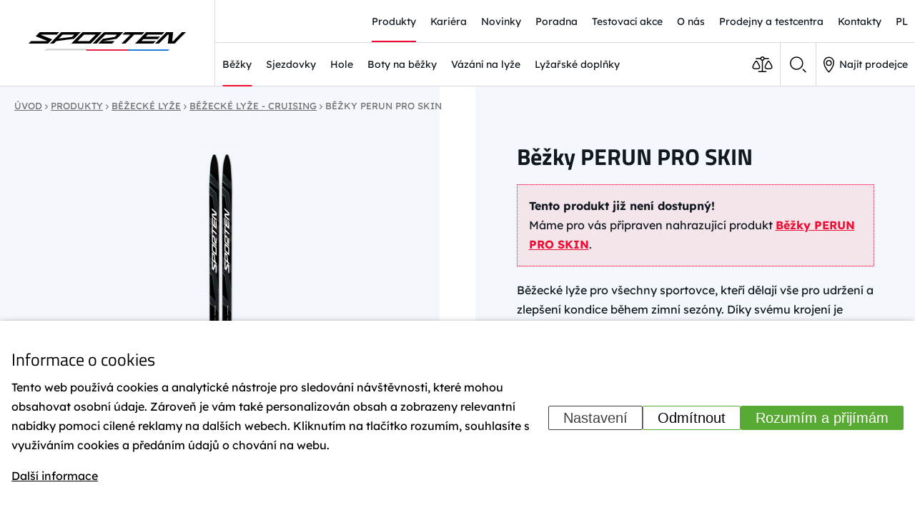

--- FILE ---
content_type: text/html; charset=UTF-8
request_url: https://www.sporten.cz/cz/produkty/26-bezky-perun-pro-skin
body_size: 38346
content:
<!DOCTYPE HTML>
<html lang="cs">
<head>
    <meta name="viewport" content="initial-scale=1.0, user-scalable=yes">
    <meta name="seznam-wmt" content="VdVJJaJAbCwNRNRqXywZMo2Jttfo8FY9" />
  <link rel="preconnect" href="https://fonts.googleapis.com/" crossorigin><link rel="preconnect" href="https://fonts.gstatic.com/" crossorigin><link rel="preconnect" href="https://www.googletagmanager.com/" crossorigin><meta charset="utf-8"><link rel="shortcut icon" href="/gfx/img/favicon.ico" />
<meta property="og:type" content="website" /> 
<meta property="fb:admins" content="524397010940504" />
<meta property="og:url" content="https://www.sporten.cz/cz/produkty/26-bezky-perun-pro-skin" />
<meta property="og:site_name" content="Sporten" />
<meta property="og:image" content="https://www.sporten.cz/data/katalog/produkty/26-perun-pro-skin_main.png" /><meta property="og:image:width" content="544" /><meta property="og:image:height" content="5555" /><meta property="og:image:type" content="image/png" />
<meta property="og:image" content="https://www.sporten.cz/data/sliderbx_images/5_main_thumb.jpg" /><meta property="og:image:width" content="1920" /><meta property="og:image:height" content="1080" /><meta property="og:image:type" content="image/jpeg" />
<meta name="robots" content="index,follow" />
<link rel="canonical" href="https://www.sporten.cz/cz/produkty/26-bezky-perun-pro-skin"  />
<meta name="description" lang="cs" property="og:description" content="Běžecké lyže pro všechny sportovce, kteří dělají vše pro udržení a zlepšení kondice během zimní sezóny. Díky svému krojení je běžecká lyže ovladatelnější a stabilnější. Kvalita a konstrukce těchto..." />
<meta content="Perun Pro Skin: běžecké lyže s tulením pásem" property="og:title"  />
<meta name="author" content="Comerto, s.r.o." />
<meta name="google-site-verification" content="292e3uGhry3Y99BU7_jw-Qf1PDbivhTLRxcWXJ66w7c" />
<meta name="seznam-wmt" content="JbA0NXgQmdYkPvTfFr8b1tpU333KCy10" />
<link rel="alternate" href="https://www.sporten.cz/cz/produkty/26-bezky-perun-pro-skin" hreflang="cs" /><link rel="alternate" href="https://www.sporten.cz/en/products/26-perun-pro-skin" hreflang="pl" />
<title>Perun Pro Skin: běžecké lyže s tulením pásem | Sporten.cz</title>
<script>window.comertoLayer = window.comertoLayer || {}; comertoLayer["init"] = {"time_start":new Date()};window.dataLayer = window.dataLayer || []; function gtag(){dataLayer.push(arguments);} gtag('js', new Date()); gtag('consent', 'default',{"analytics_storage":"denied","functionality_storage":"denied","security_storage":"denied","personalization_storage":"denied","ad_storage":"denied","ad_user_data":"denied","ad_personalization":"denied","wait_for_update":1000});
gtag('set', 'url_passthrough', true);
gtag('set', 'ads_data_redaction', true);
comertoLayer["consent"] = {};comertoLayer["consent"]["number"] = {"analytics":0,"marketing":0,"any":0,"all":0};comertoLayer["consent"]["bool"] = {"analytics":false,"marketing":false,"any":false,"all":false};comertoLayer["consent"]["seznam"] = {"analytics":null,"marketing":null,"any":null,"all":0};gtag('config', 'G-ZRKXQQBPQ4',{'anonymize_ip':true}); 
gtag('config', 'AW-867164239');

comertoLayer["page"] = {"id_template":6};comertoLayer["user"] = {"id":0,"status":false,"developer":false};comertoLayer["lang"] = {"id":1,"code":"CZ","iso-code":"cs","multi":true};!function(f,b,e,v,n){ if(f.fbq) return;if(!f.fbq){ n=f.fbq=function(){ n.callMethod?n.callMethod.apply(n,arguments):n.queue.push(arguments); }; if(!f._fbq){ f._fbq=n; n.push=n; n.loaded=!0; n.version='2.0'; }; n.queue = n.queue || []; }else{ n=f.fbq; }; if (comertoLayer && comertoLayer.user && comertoLayer.user.developer === true) { console.log('[SYSDEV]', 'Facebook','Prepare FBQ'); }}(window, document);fbq('consent', 'revoke'); fbq('init', '369849603377140'); fbq('track', "PageView");
if (typeof window.comertoTrackingSklikRetargeting !== 'function') {window.comertoTrackingSklikRetargeting = function(data_json){if(window.rc && window.rc.retargetingHit && data_json){ window.rc.retargetingHit(data_json); if (comertoLayer && comertoLayer.user && comertoLayer.user.developer === true) { console.log('[SYSDEV]', 'SKLIK','Retargeting - Sent immediately',data_json); }}else{window.addEventListener('comerto:tracking:loaded:sklik', function() {window.rc.retargetingHit(data_json); if (comertoLayer && comertoLayer.user && comertoLayer.user.developer === true) { console.log('[SYSDEV]', 'SKLIK','Retargeting - Sent bylistener',data_json); }})}}; };if (typeof window.comertoTrackingSklikIdentities !== 'function') {window.comertoTrackingSklikIdentities = function(data_json){if(window.sznIVA && window.sznIVA.IS && data_json){ window.sznIVA.IS.updateIdentities(data_json);if (comertoLayer && comertoLayer.user && comertoLayer.user.developer === true) { console.log('[SYSDEV]', 'SKLIK','Identity - Sent immediately',data_json); }}else{window.addEventListener('szn:identities:ready', function() {window.sznIVA.IS.updateIdentities(data_json);if (comertoLayer && comertoLayer.user && comertoLayer.user.developer === true) { console.log('[SYSDEV]', 'SKLIK','Identity - Sent bylistener',data_json); }})}}; };if (typeof window.comertoTrackingSklikConversion !== 'function') { window.comertoTrackingSklikConversion = function(data_json){if(window.rc && window.rc.conversionHit && data_json){window.rc.conversionHit(data_json);if (comertoLayer && comertoLayer.user && comertoLayer.user.developer === true) { console.log('[SYSDEV]', 'SKLIK','Conversion - Sent immediately',data_json); }}else{window.addEventListener('comerto:tracking:loaded:sklik', function() {window.rc.conversionHit(data_json);if (comertoLayer && comertoLayer.user && comertoLayer.user.developer === true) { console.log('[SYSDEV]', 'SKLIK','Conversion - Sent bylistener',data_json); }})}}; };window.retargetingConf = {"rtgId":42321,"consent":0};
if(window.retargetingConf){ comertoTrackingSklikRetargeting(window.retargetingConf); }</script>
<style>@font-face{font-family:'Lexend';font-style:normal;font-weight:400;font-display:swap;src:url(https://fonts.gstatic.com/s/lexend/v15/wlpwgwvFAVdoq2_v9aQU4Wc.woff2) format('woff2');unicode-range:U+0100-024F,U+0259,U+1E00-1EFF,U+2020,U+20A0-20AB,U+20AD-20CF,U+2113,U+2C60-2C7F,U+A720-A7FF;}@font-face{font-family:'Lexend';font-style:normal;font-weight:400;font-display:swap;src:url(https://fonts.gstatic.com/s/lexend/v15/wlpwgwvFAVdoq2_v-6QU.woff2) format('woff2');unicode-range:U+0000-00FF,U+0131,U+0152-0153,U+02BB-02BC,U+02C6,U+02DA,U+02DC,U+2000-206F,U+2074,U+20AC,U+2122,U+2191,U+2193,U+2212,U+2215,U+FEFF,U+FFFD;}@font-face{font-family:'Lexend';font-style:normal;font-weight:700;font-display:swap;src:url(https://fonts.gstatic.com/s/lexend/v15/wlpwgwvFAVdoq2_v9aQU4Wc.woff2) format('woff2');unicode-range:U+0100-024F,U+0259,U+1E00-1EFF,U+2020,U+20A0-20AB,U+20AD-20CF,U+2113,U+2C60-2C7F,U+A720-A7FF;}@font-face{font-family:'Lexend';font-style:normal;font-weight:700;font-display:swap;src:url(https://fonts.gstatic.com/s/lexend/v15/wlpwgwvFAVdoq2_v-6QU.woff2) format('woff2');unicode-range:U+0000-00FF,U+0131,U+0152-0153,U+02BB-02BC,U+02C6,U+02DA,U+02DC,U+2000-206F,U+2074,U+20AC,U+2122,U+2191,U+2193,U+2212,U+2215,U+FEFF,U+FFFD;}@font-face{font-family:'Titillium Web';font-style:italic;font-weight:400;font-display:swap;src:url(https://fonts.gstatic.com/s/titilliumweb/v15/NaPAcZTIAOhVxoMyOr9n_E7fdMbWAaxWXr0.woff2) format('woff2');unicode-range:U+0100-024F,U+0259,U+1E00-1EFF,U+2020,U+20A0-20AB,U+20AD-20CF,U+2113,U+2C60-2C7F,U+A720-A7FF;}@font-face{font-family:'Titillium Web';font-style:italic;font-weight:400;font-display:swap;src:url(https://fonts.gstatic.com/s/titilliumweb/v15/NaPAcZTIAOhVxoMyOr9n_E7fdMbWD6xW.woff2) format('woff2');unicode-range:U+0000-00FF,U+0131,U+0152-0153,U+02BB-02BC,U+02C6,U+02DA,U+02DC,U+2000-206F,U+2074,U+20AC,U+2122,U+2191,U+2193,U+2212,U+2215,U+FEFF,U+FFFD;}@font-face{font-family:'Titillium Web';font-style:italic;font-weight:700;font-display:swap;src:url(https://fonts.gstatic.com/s/titilliumweb/v15/NaPFcZTIAOhVxoMyOr9n_E7fdMbetIlDb5yciWM.woff2) format('woff2');unicode-range:U+0100-024F,U+0259,U+1E00-1EFF,U+2020,U+20A0-20AB,U+20AD-20CF,U+2113,U+2C60-2C7F,U+A720-A7FF;}@font-face{font-family:'Titillium Web';font-style:italic;font-weight:700;font-display:swap;src:url(https://fonts.gstatic.com/s/titilliumweb/v15/NaPFcZTIAOhVxoMyOr9n_E7fdMbetIlDYZyc.woff2) format('woff2');unicode-range:U+0000-00FF,U+0131,U+0152-0153,U+02BB-02BC,U+02C6,U+02DA,U+02DC,U+2000-206F,U+2074,U+20AC,U+2122,U+2191,U+2193,U+2212,U+2215,U+FEFF,U+FFFD;}@font-face{font-family:'Titillium Web';font-style:normal;font-weight:400;font-display:swap;src:url(https://fonts.gstatic.com/s/titilliumweb/v15/NaPecZTIAOhVxoMyOr9n_E7fdM3mDbRS.woff2) format('woff2');unicode-range:U+0100-024F,U+0259,U+1E00-1EFF,U+2020,U+20A0-20AB,U+20AD-20CF,U+2113,U+2C60-2C7F,U+A720-A7FF;}@font-face{font-family:'Titillium Web';font-style:normal;font-weight:400;font-display:swap;src:url(https://fonts.gstatic.com/s/titilliumweb/v15/NaPecZTIAOhVxoMyOr9n_E7fdMPmDQ.woff2) format('woff2');unicode-range:U+0000-00FF,U+0131,U+0152-0153,U+02BB-02BC,U+02C6,U+02DA,U+02DC,U+2000-206F,U+2074,U+20AC,U+2122,U+2191,U+2193,U+2212,U+2215,U+FEFF,U+FFFD;}@font-face{font-family:'Titillium Web';font-style:normal;font-weight:700;font-display:swap;src:url(https://fonts.gstatic.com/s/titilliumweb/v15/NaPDcZTIAOhVxoMyOr9n_E7ffHjDGIVzY4SY.woff2) format('woff2');unicode-range:U+0100-024F,U+0259,U+1E00-1EFF,U+2020,U+20A0-20AB,U+20AD-20CF,U+2113,U+2C60-2C7F,U+A720-A7FF;}@font-face{font-family:'Titillium Web';font-style:normal;font-weight:700;font-display:swap;src:url(https://fonts.gstatic.com/s/titilliumweb/v15/NaPDcZTIAOhVxoMyOr9n_E7ffHjDGItzYw.woff2) format('woff2');unicode-range:U+0000-00FF,U+0131,U+0152-0153,U+02BB-02BC,U+02C6,U+02DA,U+02DC,U+2000-206F,U+2074,U+20AC,U+2122,U+2191,U+2193,U+2212,U+2215,U+FEFF,U+FFFD;}:root{--color-red:#ef0d33;--color-blue:#006cd9;--color-grey:#6e6e6e;--color-light-grey:#f4f7fb;--color-pink:#fde5e9;}a{background-color:transparent;-webkit-text-decoration-skip:objects;}article,aside,footer,header,nav,section,figcaption,figure,main,details,menu{display:block;position:relative;box-sizing:border-box;}template,[hidden]{display:none;}audio,video,canvas{display:inline-block;}audio:not([controls]){display:none;height:0;}svg:not(:root){overflow:hidden;}button,input,optgroup,select,textarea{margin:0;}button,input{overflow:visible;}button,select{text-transform:none;}button,html[type="button"],[type="reset"],[type="submit"]{-webkit-appearance:button;}button::-moz-focus-inner,[type="button"]::-moz-focus-inner,[type="reset"]::-moz-focus-inner,[type="submit"]::-moz-focus-inner{border-style:none;padding:0;}fieldset{padding:0.35em 0.75em 0.625em;}legend{box-sizing:border-box;color:inherit;display:table;max-width:100%;padding:0;white-space:normal;}textarea{overflow:auto;}[type="checkbox"],[type="radio"]{box-sizing:border-box;padding:0;}[type="number"]::-webkit-inner-spin-button,[type="number"]::-webkit-outer-spin-button{height:auto;}[type="search"]{-webkit-appearance:textfield;outline-offset:-2px;}[type="search"]::-webkit-search-cancel-button,[type="search"]::-webkit-search-decoration{-webkit-appearance:none;}::-webkit-file-upload-button{-webkit-appearance:button;font:inherit;}body,html,div,img,form{padding:0px;border:0px;margin:0px;box-sizing:border-box;border-style:none;}ul,ol,li{box-sizing:border-box;}div{position:relative;max-height:9999999px;}figure,picture{margin:0;display:block;max-width:100%;height:auto;}html{scroll-behavior:smooth;}*{box-sizing:border-box;outline:none;}*[id],.form{scroll-margin-top:62px;}a{transition:0.3s;color:#000;}a:hover{text-decoration:none;}.main-wrap{overflow:hidden;}.product_supercontainer{width:100%;}h1{font-family:"Titillium Web",sans-serif;font-size:72px;font-weight:400;line-height:1.2;}h2{font-family:"Titillium Web",sans-serif;font-size:60px;font-weight:400;line-height:1.2;}h3{font-family:"Titillium Web",sans-serif;font-size:32px;font-weight:700;line-height:1.2;}h4{font-family:"Titillium Web",sans-serif;font-size:24px;font-weight:700;line-height:1.2;}body{font-family:"Lexend",sans-serif;font-weight:400;font-size:16px;color:#101820;}p{line-height:1.7;}.p-text h2{font-size:26px;margin:10px 0;font-weight:700;}.p-text h3{font-size:22px;margin:10px 0;font-weight:700;}.p-text h4{font-size:18px;margin:10px 0;font-weight:700;}.form,.form_submit{font-family:inherit;font-size:inherit;font-weight:inherit;line-height:inherit;display:inline-block;}.form{border:1px solid rgba(0,0,0,0.15);color:inherit;padding:10px 10px;}.form.form_checkbox{width:auto;}.form:not(:placeholder-shown):invalid,.form:focus:invalid,.form:focus{border-color:var(--color-red);}.form_submit{text-transform:uppercase;font-family:"Titillium Web",sans-serif;font-weight:700;text-decoration:none;border:1px solid #ef0d33;background-color:#ef0d33;height:50px;color:#fff;border-radius:4px;padding:0 20px;cursor:pointer;}.lzl{display:block;background-color:#f4f7fb;font-size:0.5rem;opacity:0.5;transition:opacity 0.3s ease;text-align:center;}#small_menu{display:none;}header{display:flex;position:fixed;z-index:999;border-bottom:1px solid rgba(255,255,255,0.25);width:100%;top:0;left:0;background-color:rgba(0,0,0,0.05);backdrop-filter:blur(10px);}body.firefox header{background-color:rgba(0,0,0,0.2);}header .logo{padding:0 40px;display:flex;align-items:center;justify-content:center;border-right:1px solid rgba(255,255,255,0.25);}header .logo img{width:220px;height:auto;}header.scrolled .logo,header.white .logo{border-right:1px solid rgba(0,0,0,0.15);}.img-black{display:none;}header.scrolled,header.white{background-color:#fff !important;color:#101820;border-bottom:1px solid rgba(0,0,0,0.15);}header.scrolled .img-black,header.white .img-black{display:inline-block;}header.scrolled .img-white,header.white .img-white{display:none;}.main-header{flex:1 0 auto;}.top-header{display:flex;justify-content:flex-end;border-bottom:1px solid rgba(255,255,255,0.25);height:60px;align-items:center;transition:0.3s;overflow:hidden;}header.white .top-header{border-bottom:1px solid rgba(0,0,0,0.15);}header.scrolled .top-header{border-bottom:1px solid rgba(0,0,0,0.15);}header.scrolled .top-header{height:0;overflow:hidden;}header ul{display:flex;margin:0;padding:0;}header ul li{list-style-type:none;margin:0 20px;}header ul li a{color:#fff;text-decoration:none;height:60px;display:flex;align-items:center;position:relative;}header ul li a::after{position:absolute;height:2px;width:0;left:50%;transform:translateX(-50%);bottom:-1px;transition:ease-in-out 0.3s;background-color:#ef0d33;content:" ";}header #menu li a::after{bottom:1px;}header ul li a:hover::after,header ul li a.active::after,header ul li a.parent::after{width:100%;}header.scrolled ul li a,header.white ul li a{color:#101820;}header .product-menu{align-items:center;display:flex;}header .comparision-wrap,header .search-wrap{display:flex;width:0;overflow:hidden;transition:width ease-in-out 0.3s;justify-content:center;align-items:center;border-left-width:0px;border-right-width:0px;position:relative;}header .search-wrap{border-left:1px solid rgba(255,255,255,0.25);}header .comparision-wrap.active{width:70px;border-left:1px solid rgba(255,255,255,0.25);}header .search-wrap{width:70px;height:100%;cursor:pointer;}header .comparision-wrap .count,header .cart-wrap .count{background-color:#ef0d33;color:#ffffff;line-height:1;width:1.25em;height:1.25em;text-align:center;position:absolute;top:0px;right:0px;display:none;}header .comparision-wrap .count::after,header .cart-wrap .count::after{position:absolute;content:" ";width:0;height:0;border-style:solid;border-width:8px 8px 0 0;border-color:#ef0d33 transparent transparent transparent;top:100%;left:0;}header .comparision-wrap.active .count,header .cart-wrap.active .count{display:block;}header.scrolled .comparision-wrap.active,header.scrolled .search-wrap,header.white .comparision-wrap.active,header.white .search-wrap{border-left:1px solid rgba(0,0,0,0.15);}header .cart-wrap{display:flex;justify-content:center;align-items:center;color:#fff;position:relative;width:0;overflow:hidden;}header .cart-wrap.active{width:70px;padding:0 20px;border-left:1px solid rgba(255,255,255,0.25);}header.scrolled .cart-wrap.active,header.white .cart-wrap.active{color:#101820;border-left:1px solid rgba(0,0,0,0.15);}header .find-seller-wrap{border-left:1px solid rgba(255,255,255,0.25);}header.scrolled .find-seller-wrap,header.white .find-seller-wrap{border-left:1px solid rgba(0,0,0,0.15);}header .find-seller-wrap a{color:#fff;display:flex;justify-content:center;align-items:center;height:100%;width:100%;padding:0 20px;text-decoration:none;}header.scrolled .find-seller-wrap a,header.white .find-seller-wrap a{color:#101820;}header .find-seller-wrap a img{margin-right:7px;}.bottom-header{display:flex;justify-content:space-between;}.bottom-header .control-wrap{display:flex;}.btn{display:inline-block;font-family:"Titillium Web",sans-serif;font-size:16px;font-weight:700;text-transform:uppercase;padding:7px 15px;border:2px solid #ef0d33;border-bottom-width:4px;border-radius:4px;transition:0.3s;color:#101820;text-decoration:none;}.btn:hover,.find-seller-link:hover ~ .container > .btn{background-color:#ef0d33;color:#fff;}.container{width:100%;max-width:1280px;margin:0 auto;}.container ul li{margin-bottom:1rem;}.top-hp-cont{height:100vh;min-height:800px;background-size:cover;overflow:hidden;background-color:#cfebf6;}.top-hp-cont .person{position:absolute;bottom:0;right:0;}.top-hp-cont .sliderbx_container{height:100%;display:block;text-shadow:1px 1px var(--color-light-grey);}.top-hp-cont .bx-wrapper{height:100%;}.top-hp-cont .bx-viewport{height:100% !important;}.top-hp-cont .sliderbx_data{margin:0;height:100%;padding:0;}.top-hp-cont .sliderbx_container li,.top-hp-cont .sliderbx_data_li_img_main,.top-hp-cont .sliderbx_data_li_img_main_container,.top-hp-cont .sliderbx_container li .fimg_wrp,.top-hp-cont .sliderbx_container li picture{max-height:100%;}.top-hp-cont .sliderbx_container li .fimg_wrp,.top-hp-cont .sliderbx_container li picture{height:100%;width:100%;}.top-hp-cont .sliderbx_container img{object-fit:cover;width:100%;height:100%;transform:translateZ(0) scale(1.1,1.1);transition:transform 8s;}.top-hp-cont .sliderbx_data_li{transform:translateZ(0);transition:unset;}.top-hp-cont .sliderbx_container .sliderbx_data_1_li_id_3 img{object-position:90% 90%;}.top-hp-cont .sliderbx_container .sliderbx_data_1_li_id_1 img{object-position:10% 10%;}.top-hp-cont .sliderbx_container .active img{transform:scale(1,1);}.top-hp-cont .sliderbx_data_li.active{background-size:100% auto;}.top-hp-cont .sliderbx_data_li_header{position:absolute;left:150px;top:50%;transform:translateY(-50%);font-size:100px;font-weight:700;color:#fff;max-width:800px;text-align:left;line-height:1.1;text-shadow:1px 0px 1px #ccc,0px 1px 1px #eee,2px 1px 1px #ccc,1px 2px 1px #eee,3px 2px 1px #ccc,2px 3px 1px #eee,4px 3px 1px #ccc,3px 4px 1px #eee,5px 4px 1px #ccc,4px 5px 1px #eee,6px 5px 1px #ccc,5px 6px 1px #eee,7px 6px 1px #ccc;text-shadow:1px 1px 1px #000;}.top-hp-cont .bx-pager{position:absolute;top:50%;left:100px;transform:translateY(-50%);z-index:99;display:flex;flex-direction:column;}.top-hp-cont .bx-pager a{margin:10px 0;width:8px;height:28px;background-color:#fff;transition:ease-in-out 0.3s;}.top-hp-cont .bx-pager a.active,.top-hp-cont .bx-pager a:hover{background-color:#ef0d33;}.top-hp-cont .bx-pager a span{display:none;}.logo-img-wrap{position:relative;top:50%;left:40%;}.logo-img-wrap .slider-text{font-size:32px;color:#fff;}.hp-category-cont{padding:0 120px;padding-top:120px;display:grid;grid-template-columns:2fr 3fr;gap:30px;}.hp-category-cont h2,.map-cont h2{font-size:72px;font-weight:400;margin:0;max-width:430px;margin-bottom:40px;position:relative;}.map-cont h2 a{text-decoration:none;}.hp-category-cont h2::before,.map-cont h2::before{position:absolute;height:100%;width:4px;background-image:url("/gfx/img/tri-color.png");background-size:100% 100%;content:" ";top:0;left:-50px;}.hp-category-cont .text-wrap{padding-left:50px;}@media (max-width:1250px){.hp-category-cont{grid-template-columns:1fr;padding:0 15px;padding-top:30px;}}.category-wrap{display:flex;justify-content:space-between;}.category-wrap .cat-item{flex:0 0 48%;height:600px;display:flex;align-items:center;justify-content:center;position:relative;background-size:cover;}@media (max-width:1500px){.category-wrap .cat-item{height:400px;}}.category-wrap .cat-item figure{position:absolute;width:100%;height:100%;left:0;top:0;overflow:hidden;}.category-wrap .cat-item figure .fimg_wrp,.category-wrap .cat-item figure picture{height:100%;}.category-wrap .cat-item figure img{object-fit:cover;height:100%;width:100%;}.category-wrap .cat-item h3{font-size:60px;font-weight:400;color:#fff;position:relative;pointer-events:none;transition:0.3s;top:0;}.category-wrap .cat-item:hover h3{top:-30px;}.category-wrap .cat-item .main-link{display:inline-block;width:100%;height:100%;position:absolute;background-color:rgba(0,0,0,0.15);transition:0.3s;}.category-wrap .cat-item:hover .main-link{background-color:rgba(0,0,0,0.4);}.category-wrap .sub-filter-wrap{position:absolute;transition:0.3s;bottom:0;left:50%;transform:translateX(-50%);width:300px;display:flex;justify-content:space-between;opacity:0;pointer-events:none;}.category-wrap .cat-item:hover .sub-filter-wrap{opacity:1;bottom:70px;}.category-wrap .sub-filter-wrap .sub-filter{display:inline-block;width:90px;height:110px;display:flex;color:#fff;font-size:24px;font-weight:700;text-transform:uppercase;font-family:"Titillium Web",sans-serif;align-items:center;justify-content:center;transition:0.3s;border-radius:4px;text-decoration:none;pointer-events:auto;background-image:url("/gfx/img/right-arrow-w.png");background-repeat:no-repeat;background-position:50% 80%;}.category-wrap .sub-filter-wrap .sub-filter:hover{background-color:#ef0d33;}.map-cont{display:grid;grid-template-columns:3fr 2fr;background-repeat:no-repeat;background-size:100% auto;background-position:50% 0%;grid-gap:80px;overflow:hidden;}.map-cont .bcg-img{position:absolute;width:100%;height:auto;left:0;top:0;}.map-cont .map-hp-wrap{position:relative;}.map-cont .map-hp-wrap figure{height:100%;}.map-cont .map-hp-wrap figure .fimg_wrp{height:100%;}.map-cont .map-hp-wrap img{position:absolute;height:100%;width:auto;top:0;right:0;}select{background-color:#fff;-webkit-appearance:none;-moz-appearance:none;appearance:none;}.select-cont{padding:100px 80px;}.input-wrap{position:relative;border:2px solid #e0e3e9;border-radius:4px;display:flex;align-items:center;width:100%;padding-right:10px;max-width:450px;margin-top:60px;}.input-wrap .text,.input-wrap .form{height:80px;flex:1 0 auto;line-height:80px;border:none;padding:0 30px;}.input-wrap .submit,.input-wrap .form_submit{background-color:#ef0d33;width:65px;height:65px;background-image:url("/gfx/img/lupa.png");background-position:50% 50%;background-repeat:no-repeat;cursor:pointer;border:none;border-radius:4px;transition:ease-in-out 0.3s;}.input-wrap .submit:hover,.input-wrap .form_submit:hover,.back-to-top:hover{background-color:#bf0a29;}.show-all-branches-wrap{margin-top:30px;}.show-all-branches-wrap a{position:relative;transition:0.3s;display:flex;align-items:center;font-weight:700;color:#101820;}.show-all-branches-wrap a:hover{color:#ef0d33;}.show-all-branches-wrap a::before{position:relative;width:10px;height:14px;content:" ";background-image:url("/gfx/img/map-marker.png");background-size:cover;margin-right:10px;}.events-cont{display:grid;grid-template-columns:2fr 3fr;padding:150px 120px;background-size:cover;margin-top:120px;overflow:hidden;}.events-cont .bcg-img{position:absolute;left:0;top:0;width:100%;height:100%;;}.events-cont .bcg-img .fimg_wrp,.events-cont .bcg-img picture{height:100%;}.events-cont .bcg-img img{object-fit:cover;width:100%;height:100%;}.events-cont h2{font-size:72px;font-weight:400;margin:0;margin-bottom:40px;position:relative;color:#fff;}.events-cont h2::before{position:absolute;height:100%;width:4px;background-image:url("/gfx/img/tri-color.png");background-size:100% 100%;content:" ";top:0;left:-50px;}.events-cont p{color:#fff;font-size:22px;max-width:450px;}.events-wrap{margin-top:160px;}.event-item{display:flex;align-items:center;font-weight:700;font-family:"Titillium Web",sans-serif;color:#fff;width:100%;font-size:24px;padding:0 25px;transition:0.3s;position:relative;min-height:100px;border-bottom:1px solid rgba(255,255,255,0.3);background-image:url("/gfx/img/right-arrow-wb.png");background-repeat:no-repeat;background-position:95% 50%;}.event-item:hover{background-color:#ef0d33;}.event-item .event-link{position:absolute;width:100%;height:100%;left:0;top:0;z-index:9;}.event-item .event-date{display:flex;flex-direction:column;justify-content:center;align-items:center;font-size:16px;margin-right:30px;}.event-item .event-date .number{font-size:36px;position:relative;}.event-item .event-date .number::after{position:absolute;left:50%;bottom:1px;width:40px;height:2px;background-color:#fff;content:" ";transform:translateX(-50%);}.all-events-wrap{text-align:right;margin-top:50px;}.all-events-wrap a.btn{color:#fff;}.about-us-cont{margin-top:80px;display:grid;grid-template-columns:4fr 5fr;}.about-us-cont .text-wrapper{display:flex;justify-content:center;align-items:center;padding:30px;}.about-us-cont .text-wrapper .about-us-inner{max-width:550px;}.about-us-cont h2{margin:0;font-size:72px;}.about-us-cont .headline{position:relative;}.about-us-cont .headline::before{position:absolute;height:100%;width:4px;background-image:url("/gfx/img/tri-color.png");background-size:100% 100%;content:" ";top:0;left:-50px;}.about-us-cont .main-text{font-size:22px;}.about-us-cont .signature-wrapper{display:flex;justify-content:space-between;align-items:center;margin-top:120px;}.about-us-cont .signature-inner{display:flex;align-items:center;flex-direction:column;}.about-us-cont .person{margin-top:30px;padding-top:30px;border-top:1px solid #bcbcbc;}.about-us-cont .img-wrap img{max-width:100%;height:auto;}.breadcrumbs a{color:#6e6e6e;}.breadcrumbs a:hover{color:#000;}.breadcrumbs{color:#6e6e6e;font-size:13px;text-transform:uppercase;}.top-list-cont{padding:0 40px;padding-top:140px;}.top-list-cont h1{font-size:32px;font-weight:700;}.subcat-wrap{display:grid;grid-template-columns:repeat(5,1fr);grid-gap:20px;}.sub-cat-top-text + .subcat-wrap{margin-top:40px;}.subcat-wrap img{width:100%;height:auto;position:relative;top:-2px;}.subcat-wrap h2{font-weight:700;font-size:16px;font-family:"Lexend",sans-serif;margin-top:0;margin-bottom:0;}.subcat-item{display:flex;flex-direction:column;justify-content:flex-end;height:345px;overflow:hidden;border:1px solid #e0e3e9;border-radius:4px;box-shadow:0px 0px 22px -7px rgba(0,0,0,0.35);-webkit-box-shadow:0px 0px 22px -7px rgba(0,0,0,0.35);-moz-box-shadow:0px 0px 22px -7px rgba(0,0,0,0.35);}.subcat-item-text{padding:15px;background-image:url("/gfx/img/right-arrow-b.png");background-position:95% calc(100% - 17px);background-repeat:no-repeat;transition:ease-in 0.3s;}.subcat-item:hover .subcat-item-text{background-position:95% 100%;background-position:95% calc(100% + 17px);}.subcat-item-desc{height:auto;max-height:0;transition:0.5s;overflow:hidden;}.subcat-item:hover .subcat-item-desc{max-height:180px;}.subcat-item-link{position:absolute;left:0;top:0;width:100%;height:100%;}.filters-wrap{display:flex;justify-content:center;flex-wrap:wrap;height:auto;max-height:64px;overflow:hidden;transition:0.5s;padding:5px 0;}.filters-wrap.opened{max-height:220px;}.filter-select{border:1px solid #e0e3e9;padding:15px 10px;flex:0 0 260px;margin:5px;border-radius:4px;color:#6e6e6e;cursor:pointer;-moz-appearance:none;-webkit-appearance:none;appearance:none;background-image:url("/gfx/img/down-chevron-g.png");background-repeat:no-repeat;background-position:95% 50%;box-shadow:0px 0px 15px -8px rgba(0,0,0,0.35);-webkit-box-shadow:0px 0px 15px -8px rgba(0,0,0,0.35);-moz-box-shadow:0px 0px 15px -8px rgba(0,0,0,0.35);background-color:#fff;}.product-list-cont{padding:0 100px;padding-top:40px;}.bottom-filters{justify-content:space-between;display:flex;margin-top:40px;color:#6e6e6e;}.more-filters-wrap{display:flex;justify-content:center;}.show-filters{display:flex;align-items:center;cursor:pointer;}.show-filters .text{margin-right:5px;}.show-filters .less{display:none;}.show-filters .more{display:inline-block;}.show-filters.clicked .less{display:inline-block;}.show-filters.clicked .more{display:none;}.more-filters-wrap .circle{width:25px;height:25px;border:1px solid #e0e3e9;display:flex;justify-content:center;align-items:center;border-radius:50%;margin-right:10px;padding-bottom:2px;transition:0.3s;}.more-filters-wrap:hover .circle{color:#fff;background-color:#ef0d33;border-color:#ef0d33;}.products-counter,.more-filters-wrap,.select-order-wrap{flex:0 0 33%;}.select-order-wrap{text-align:right;}.select-order{background-color:rgba(0,0,0,0);border:none;font-size:16px;color:#6e6e6e;cursor:pointer;-moz-appearance:none;-webkit-appearance:none;appearance:none;background-image:url("/gfx/img/down-chevron-g.png");background-repeat:no-repeat;background-position:95% 50%;}.product-listing-wrap{display:flex;flex-wrap:wrap;margin-top:30px;}.product-listing-wrap .product-item{flex:0 0 33.33%;position:relative;background-color:#f4f7fb;border:1px solid #dbe3ec;transition:0.3s transform,0.3s background;}.product-listing-wrap .product-item:hover{background-color:#fff;}.product-listing-wrap .product-item.fixed_img .fimg_wrp,.product-listing-wrap .product-item.fixed_img picture{display:flex;align-items:center;justify-content:center;height:100%;}.product-item.fixed_img .img-wrap img{position:relative;top:0;bottom:0;left:0;transform:translate(0);}.product-item .img-wrap{height:600px;overflow:hidden;}.product-item .img-wrap img{position:absolute;left:50%;transform:translateX(-50%);top:0;bottom:auto;transition:ease-in-out 1s;height:auto;width:auto;max-height:200%;}.product-item:hover:not(.fixed_img) .img-wrap img{transform:translate(-50%,-50%);}.product-item .name-price-wrap{position:absolute;bottom:25px;left:25px;transition:ease-in-out 0.3s;padding:5px;max-width:180px;max-width:calc(50% - 25px);}.product-item .name-price-wrap .name{font-weight:700;margin-bottom:10px;}.compare-product{position:absolute;top:0;right:30px;transition:ease-in-out 0.3s;background-color:#fff;padding:7px 10px;padding-right:15px;display:flex;align-items:center;border:1px solid #dcdcdc;border-bottom-width:2px;border-top-width:0;opacity:0;cursor:pointer;display:flex;justify-content:center;border-radius:4px;z-index:66;}.product-item:hover .compare-product{opacity:1;top:30px;}.compare-product img{margin-right:10px;}.sizes-outer-wrap{position:absolute;right:25px;bottom:60px;opacity:0;transition:0.3s;width:180px;max-width:calc(50% - 25px);font-size:14px;text-align:right;transition:ease-in-out 0.3s;padding:5px;}.product-item:hover .sizes-outer-wrap{bottom:25px;opacity:1;}.sizes-wrap{display:flex;flex-wrap:wrap;margin-top:10px;justify-content:flex-end;}.sizes-wrap.animate{animation:shake 0.2s;animation-iteration-count:3;}.sizes-wrap .size{padding:4px;border:1px solid #dcdcdc;margin-left:4px;margin-bottom:4px;border-radius:4px;font-size:16px;background-color:#ffffff;}.product-item .product-link{position:absolute;left:0;top:0;width:100%;height:100%;}.product-item.special-card{background-size:cover;text-align:center;display:flex;flex-direction:column;justify-content:flex-end;align-items:center;min-height:500px;}.product-item.special-card::before{position:absolute;width:100%;height:100%;content:" ";background-color:rgba(0,0,0,0.05);left:0;top:0;}.product-item.special-card.events{background-position:50% 55%;}.product-item.special-card .card-name{color:#fff;text-transform:uppercase;font-weight:700;font-size:32px;font-family:"Titillium Web",sans-serif;margin-bottom:30px;position:relative;}.product-item.special-card .btn{border-color:#fff;color:#fff;margin-bottom:60px;position:relative;}.product-item.special-card:hover .btn{background-color:#fff;color:#101820;}.bottom-text{padding:70px 0;}.bottom-text h2{font-size:32px;margin-top:2rem;margin-bottom:.8rem;}.bottom-text h3{font-size:26px;margin-top:2.5rem;margin-bottom:.8rem;}.bottom-text .container{border-top:1px solid #eaedf1;border-bottom:1px solid #eaedf1;padding:40px 15px;overflow:hidden;}.top-list-cont.bg-img{background-repeat:no-repeat;background-position:100% 50%;position:relative;color:#fff;padding-bottom:50px;}.top-list-cont .container{z-index:2;}.top-list-cont.bg-img::before{background:rgb(0,108,217);background:linear-gradient( 90deg,rgba(0,108,217,1) 50%,rgba(0,108,217,0) 70% );content:" ";position:absolute;left:0;top:0;width:100%;height:100%;z-index:1;}.top-list-cont .header-img{position:absolute;top:0;right:0;left:50%;bottom:0;z-index:0;}.header-img .fimg_wrp,.header-img .fimg_pic,.header-img .fimg_img{width:100%;height:100%;}.header-img .fimg_img{object-fit:cover;}.top-list-cont.secondary_for_cat{padding-top:50px;}.top-list-cont.bg-img .breadcrumbs{color:#fff;}.top-list-cont.bg-img .breadcrumbs a{color:#fff;}.top-list-cont.bg-img .breadcrumbs #Path_2223{stroke:#fff !important;}.top-list-cont.bg-img .container{display:grid;grid-template-columns:1fr 1fr;}.read-more{color:#fff;display:flex;align-items:center;width:max-content;transition:ease-in-out 0.3s;}.read-more img{margin-right:5px;}.sub-cat-top-text .read-more{background-color:var(--color-red);height:30px;padding:5px 15px;padding-left:5px;border-radius:3px;text-decoration:none;}.product-top{display:grid;grid-template-columns:1fr 1fr;grid-gap:50px;margin-top:120px;}.product-top.big-gallery{margin-top:60px;}.product-top .tile{background-color:#f4f7fb;padding-top:80px;padding-bottom:40px;}.product-top .tile .fimg_pic{text-align:center;}.product-breadcrumbs{position:absolute;left:50%;transform:translateX(-50%);top:20px;z-index:9;padding:0 20px;}.product-top .bx-wrapper{padding:0 40px 20px 40px;}.sliderbx_container{height:600px;}.sliderbx_container li{list-style-type:none;}.sliderbx_container li,.sliderbx_data_li_img_main,.sliderbx_data_li_img_main_container,.sliderbx_container li a{max-height:600px;height:100%;}.sliderbx_container li a{display:flex;justify-content:center;align-items:center;width:100%;}.sliderbx_container li a.zoom{width:100%;}.sliderbx_container li a.zoom img{transition:ease-in-out opacity 0.4s;}.sliderbx_container li a.zoom img.zoomImg{opacity:0;}.sliderbx_container li a.zoom:hover img.zoomImg{opacity:1;}.sliderbx_container li a.zoom:hover img.sliderbx_data_li_img_main_img{opacity:0;}.sliderbx_data_li_img_main_container{display:flex;justify-content:center;align-items:center;}.sliderbx_container img{width:auto;height:auto;max-width:100%;max-height:100%;}#bx-pager-custom{display:flex;flex-wrap:wrap;justify-content:center;}#bx-pager-custom a{display:flex;justify-content:center;align-items:center;width:80px;height:80px;transition:0.3s;border:1px solid #d0d6de;margin:8px 4px;padding:5px;cursor:pointer;}#bx-pager-custom .fimg{height:calc(100% - 10px);}#bx-pager-custom .fimg_wrp,#bx-pager-custom .fimg_pic{height:100%;}#bx-pager-custom a img{width:auto;height:auto;max-width:100%;max-height:100%;opacity:0.6;}#bx-pager-custom a:hover,#bx-pager-custom a.active{background-color:#fff;border-color:#fff;-webkit-box-shadow:0px 0px 5px 0px rgba(50,50,50,0.35);-moz-box-shadow:0px 0px 5px 0px rgba(50,50,50,0.35);box-shadow:0px 0px 5px 0px rgba(50,50,50,0.15);}.product-main-info{justify-content:center;padding:30px;display:flex;}.product-inner-wrap{max-width:500px;width:100%;}.product-inner-wrap .top-logo{margin-bottom:30px;}.product-inner-wrap .top-text{margin:20px 0;}.product-main-info h1{font-size:32px;margin:0;font-weight:700;}.top-text p{margin:0;}.top-text .read-more{color:#101820;margin-top:15px;}.top-text .read-more:hover{color:#ef0d33;}.product-main-info .headline{font-size:14px;font-weight:700;text-transform:uppercase;}.size-outer-wrap{margin-top:30px;}.product-main-info .sizes-wrap{justify-content:flex-start;}.product-main-info .sizes-wrap .size-name{transition:ease-in-out left 0.2s;position:relative;left:0;}.product-main-info .sizes-wrap .size{padding:5px 10px;background-color:#fff;cursor:pointer;margin-left:0;margin-right:8px;display:flex;align-items:center;}.product-main-info .sizes-wrap .size.orange:hover{border-color:#ffa500;}.product-main-info .sizes-wrap .size.active.orange{border-color:#ffa500;background-color:#ffa500;color:#fff;}.product-main-info .sizes-wrap .size.green:hover{border-color:#59aa32;}.product-main-info .sizes-wrap .size.active.green{border-color:#59aa32;background-color:#59aa32;color:#fff;}.product-main-info .sizes-wrap .size.active .size-name{left:-5px;}.colors-outer-wrap{margin-top:30px;}.colors-wrap{display:flex;flex-wrap:wrap;margin-top:10px;}.colors-wrap .color-item{margin-right:3px;margin-bottom:3px;padding:5px 10px;display:flex;justify-content:center;align-items:center;cursor:pointer;}.colors-wrap .color-item img{width:auto;height:auto;max-width:90px;max-height:90px;}.bindings-outer-wrap{margin-top:30px;}.price-wrap{display:flex;justify-content:space-between;margin-top:20px;}.price-wrap .price{font-size:24px;font-weight:700;font-family:"Titillium Web",sans-serif;}.price-wrap .price .price-before{font-size:18px;text-decoration:line-through;display:block;clear:both;color:#dcdcdc;}.product-main-info .compare-product{position:relative;top:0;right:0;opacity:1;background-color:rgba(255,0,0,0);border:none;padding-right:0;}.product-main-info .compare-product img{transition:ease-in-out .3s;}.product-main-info .compare-product:hover img{transform:scale(1.05,1.05);}.cta-wrap{margin-top:40px;display:grid;grid-template-columns:1fr 1fr;grid-gap:15px;}.find-seller-btn{display:flex;justify-content:center;align-items:center;text-transform:uppercase;font-family:"Titillium Web",sans-serif;font-weight:700;text-decoration:none;border:1px solid #dcdcdc;background-color:#fff;height:50px;border-radius:4px;}.find-seller-btn:hover{border-color:#006cd9;}.cta-wrap img{margin-right:7px;}.choose-btn{display:flex;justify-content:center;align-items:center;text-transform:uppercase;font-family:"Titillium Web",sans-serif;font-weight:700;text-decoration:none;border:1px solid #6e6e6e;background-color:#6e6e6e;min-height:50px;color:#fff;border-radius:4px;cursor:pointer;padding:5px 10px;text-align:center;transition:ease-in-out .3s;}.choose-btn:hover{background-color:#9e9e9e;}.buy-btn{display:flex;justify-content:center;align-items:center;text-transform:uppercase;font-family:"Titillium Web",sans-serif;font-weight:700;text-decoration:none;border:1px solid #59aa32;background-color:#59aa32;min-height:50px;color:#fff;border-radius:4px;padding:5px 10px;text-align:center;position:relative;}.btn-aura{position:absolute;width:100%;height:100%;left:0;top:0;pointer-events:none;opacity:0;}.btn-aura.green{background-color:#59aa32;}.btn-aura.orange{background-color:#ffa500;}.ask-btn{display:flex;justify-content:center;align-items:center;text-transform:uppercase;font-family:"Titillium Web",sans-serif;font-weight:700;text-decoration:none;border:1px solid #ffa500;background-color:#ffa500;min-height:50px;color:#fff;border-radius:4px;cursor:pointer;padding:5px 10px;text-align:center;position:relative;}.ask-btn .btn-text,.ask-btn img,.buy-btn .btn-text,.buy-btn img{position:relative;}.pricebox.active .btn-aura{animation-name:aura-animation;animation-duration:0.8s;border-radius:4px;}@keyframes aura-animation{from{transform:scale(1,1);opacity:0.4;}to{transform:scale(1.5,2.5);opacity:0;}}.buy-btn.select-variant{background-color:#006cd9;border-color:#006cd9;}.bindings-wrap{display:flex;flex-direction:column;margin-top:10px;overflow:hidden;transition:ease-in-out 0.5s;}.bindings-wrap.basket-bindings{flex-direction:row;}.bindings-item{display:flex;align-items:center;background-color:#fff;border-radius:4px;border:1px solid #dcdcdc;padding:5px 15px;order:2;padding-right:80px;min-height:80px;}.bindings-outer-wrap.selectable .bindings-item{cursor:pointer;}.bindings-item.active{order:1;}.bindings-outer-wrap.selectable .bindings-item.active{background-image:url("/gfx/img/down-chevron-g.png");background-position:95% 50%;background-repeat:no-repeat;}.bindings-name{margin-left:20px;flex:1 0 auto;font-weight:600;}.bindings-name a{transform:translateY(-50%);font-weight:300;font-size:15px;margin-left:5px;}.bindings-name a:hover{color:#ef0d33;}.bindings-name-price{font-size:15px;font-weight:300;}.bindings-img{width:70px;height:70px;display:flex;justify-content:center;align-items:center;}.bindings-img img{max-width:100%;max-height:100%;height:auto;width:auto;}.delivery-wrap{display:flex;flex-wrap:wrap;font-size:14px;margin-top:40px;justify-content:space-between;}.delivery-wrap .delivery{display:flex;align-items:center;margin-right:30px;}.delivery-wrap .delivery img{margin-right:15px;}.delivery-wrap .text strong{display:block;}.delivery-wrap .stock{text-align:right;}.product-characteristics{text-align:center;display:flex;flex-direction:column;align-items:center;justify-content:center;}.tile h2{font-size:60px;font-weight:400;}.characteristics-name{margin-bottom:10px;font-size:20px;font-weight:700;}.characteristics-line{width:100%;max-width:620px;display:grid;grid-template-columns:1fr 1fr 1fr;margin-bottom:30px;}.characteristics-section{border-right:2px solid #d4deeb;padding:0 1px;display:flex;flex-direction:column;}.characteristics-subname{text-transform:uppercase;flex-grow:1;vertical-align:middle;}.characteristics-section:last-child{border-right:none;}.characteristics-points-wrap{display:grid;grid-template-columns:repeat(4,1fr);grid-gap:4px;margin-top:20px;}.characteristics-points-wrap .point{order:5;height:15px;background-color:#d4deeb;}.characteristics-points-wrap .point.active{background-color:#006cd9;}.characteristics-section:nth-child(1) .point.active{order:9;}.characteristics-section .characteristics-points-wrap.r .point.active{order:9;}.characteristics-section:nth-child(3) .point.active{order:1;}.characteristics-text{max-width:500px;margin-top:80px;}.product-photo.tile{padding:0;overflow:hidden;}.product-photo.tile img,.product-photo.tile picture,.product-photo.tile figure{object-fit:cover;width:100%;height:100%;transition:ease-in-out 0.8s;}.product-photo.tile a:hover img{transform:scale(1.1,1.1);}.product-photo.tile.full{grid-column:span 2;}.tech-info-cont{margin-top:50px;}.tech-info-cont .container{display:grid;grid-template-columns:1fr 1fr;grid-gap:50px;}.tech-info-cont .tile{background-color:#f4f7fb;padding-top:20px;}.tech-info-cont h2{margin:0;font-family:"Titillium Web",sans-serif;font-size:24px;font-weight:700;padding-left:30px;}.tech-info-cont table{width:100%;margin-top:20px;}.tech-info-cont table td{padding:10px 0;padding-left:30px;border-top:2px solid #fff;font-size:16px;font-weight:400;}.tech-info-cont table th{text-align:left;padding:10px 0;padding-left:30px;text-transform:uppercase;font-size:14px;font-weight:700;border-top:2px solid #fff;}.technology-cont{margin-top:50px;padding-top:20px;}.technology-cont .container{display:grid;grid-template-columns:1fr 1fr;grid-gap:50px;}.technology-cont h2{font-size:64px;font-weight:400;margin:0;margin-bottom:40px;position:relative;}.technology-cont .text-wrapper{padding:0 30px;font-size:22px;}.technology-cont h2::before{position:absolute;height:100%;width:4px;background-image:url("/gfx/img/tri-color.png");background-size:100% 100%;content:" ";top:0;left:-30px;}.technology-cont .subhead-wrap{grid-column:span 2;}.technology-cont .subhead-wrap h3{font-size:24px;}.technology-wrap{display:flex;flex-wrap:wrap;justify-content:center;}.technology-item{flex:0 0 305px;padding:15px 35px;display:flex;flex-direction:column;justify-content:center;align-items:center;margin:5px;text-align:center;min-height:370px;border:1px solid #dcdcdc;position:relative;transition:ease-in-out 0.5s;top:0;}.technology-item .tech-more{margin-top:10px;}.technology-item.selected{top:-15px;}.technology-item .tech-pointers{position:absolute;right:10px;top:10px;display:flex;justify-content:flex-end;align-items:center;}.technology-item .tech-pointers .point{display:flex;width:25px;height:25px;align-items:center;justify-content:center;border:1px solid #000;border-radius:50%;margin-left:5px;}.technology-item::after{width:0;transition:ease-in-out 0.5s;position:absolute;top:0;left:50%;transform:translateX(-50%);height:4px;background-image:url("/gfx/img/tricolor-2.png");background-size:100% 100%;content:" ";}.technology-item:hover::after,.technology-item.selected::after{width:100%;}.technology-item .tech-header{font-size:24px;font-weight:700;font-family:"Titillium Web",sans-serif;line-height:1.3;text-decoration:none;}.technology-item img{filter:grayscale(1);opacity:0.4;transition:0.5s;}.technology-item:hover img{filter:grayscale(0);opacity:1;}.technology-item .tech-text{height:auto;max-height:0;overflow:hidden;transition:ease-in-out 0.5s;}.technology-item:hover .tech-text{max-height:300px;}.fvideo_cframe{position:relative;width:100%;height:0;padding-top:56.25%;}.fvideo_cframe iframe{position:absolute;left:0;top:0;width:100%;height:100%;}.next-section-arrow{position:absolute;left:-85px;transform:rotate(-90deg) translate(0%,-50%);top:50%;text-decoration:none;display:flex;align-items:center;}.next-section-arrow img{margin-right:5px;animation-name:arrowSway;animation-duration:1s;animation-iteration-count:infinite;position:relative;}@keyframes arrowSway{0%{left:0;}50%{left:-10px;}100%{left:0;}}.top-sellers-cont{padding-top:140px;text-align:center;background-image:url("/gfx/img/sellers-bg.png");background-size:cover;background-position:50% 120px;background-repeat:no-repeat;padding-bottom:50px;}.top-sellers-cont .breadcrumbs{text-align:left;}.top-sellers-cont h1{font-family:"Titillium Web",sans-serif;font-size:32px;font-weight:700;}.top-sellers-cont .top-text{max-width:750px;margin:0 auto;margin-bottom:30px;}.number-of-sellers{font-size:22px;}.find-seller{width:100%;margin:0 auto;}.find-seller form{display:flex;flex-wrap:wrap;justify-content:center;}.find-seller form > .form{max-width:250px;margin:0.5rem;height:54px;}.top-sellers-cont .find-seller .form{background-color:#fff;order:2;line-height:54px;padding:0 10px;padding-left:25px;background-image:url("/gfx/img/down-chevron-g.png");background-size:auto 7px;background-repeat:no-repeat;background-position:95% 50%;}.top-sellers-cont .find-seller .form_submit{background-image:url("/gfx/img/lupa-w.png");}.results-wrap{margin-top:20px;text-align:center;display:flex;justify-content:center;}.results-wrap a{display:flex;align-items:center;width:max-content;transition:0.3s;}.results-wrap a:hover{color:#ef0d33;}.results-wrap a img{margin-right:5px;}.map-wrap{position:relative;height:460px;}.map-wrap iframe,.map-wrap .map-canvas{position:absolute;left:0;top:0;width:100%;height:100%;}.map-wrap .map-canvas div{position:static;}.sellers-results-cont{background-image:url("/gfx/img/mountains-bg.png");background-repeat:no-repeat;background-position:50% 100%;background-size:100% auto;text-align:center;padding:150px 0;padding-bottom:100px;padding-top:50px;}.sellers-results-cont h2{font-family:"Titillium Web",sans-serif;font-size:32px;font-weight:700;margin:0;margin-bottom:40px;}.active-filters{display:flex;align-items:center;justify-content:center;margin:40px 0;}.active-filters .filter-item{background-color:#fde5e9;color:#ef0d33;padding:10px 20px;border-radius:25px;padding-right:30px;margin:5px 10px;background-image:url("/gfx/img/x-mark.png");background-repeat:no-repeat;background-position:calc(100% - 10px) 55%;}.sellers-item-wrap{display:grid;grid-template-columns:repeat(3,1fr);grid-gap:15px;}.seller-item{background-color:#fff;padding:80px 20px;-webkit-box-shadow:0px 0px 10px 0px rgba(50,50,50,0.15);-moz-box-shadow:0px 0px 10px 0px rgba(50,50,50,0.15);box-shadow:0px 0px 10px 0px rgba(50,50,50,0.15);}.seller-item .seller-name{font-size:24px;font-family:"Titillium Web",sans-serif;font-weight:700;display:inline-block;text-decoration:none;}.seller-item .seller-address{margin-top:30px;}.seller-item .btn{margin-top:50px;}.bottom-text.center{text-align:center;}.top-sellers-cont.detail{text-align:left;background:#fff;}.branch-type-wrap{display:flex;align-items:center;flex-wrap:wrap;}.branch-type-wrap .type-item{display:flex;align-items:center;border-top:1px solid #dfdfdf;border-bottom:1px solid #dfdfdf;padding:0;margin-left:30px;margin-right:30px;position:relative;height:54px;cursor:pointer;transition:0.4s;text-decoration:none;}.branch-type-wrap .type-item::before{position:absolute;content:" ";height:100%;width:50px;background-color:#fff;border:1px solid #dfdfdf;border-right:0;left:-28px;top:-1px;border-radius:50%;transition:0.4s;}.branch-type-wrap .type-item::after{position:absolute;content:" ";height:100%;width:50px;background-color:#fff;border:1px solid #dfdfdf;border-left:0;right:-28px;top:-1px;border-radius:50%;transition:0.4s;}.branch-type-wrap .type-item:hover,.branch-type-wrap .type-item:hover::after,.branch-type-wrap .type-item:hover::before{border-color:#ef0d33;color:#ef0d33;}.branch-type-wrap .type-item .img-wrap{margin-right:10px;display:flex;position:absolute;left:-25px;top:1px;border-radius:50%;overflow:hidden;z-index:10;}.branch-type-wrap .type-item .img-wrap img{width:50px;height:50px;}.branch-type-wrap .type-name{position:relative;z-index:9;background-color:#fff;height:100%;display:flex;align-items:center;font-size:14px;padding-left:35px;text-transform:lowercase;text-decoration:none;}.branch-info-wrap{display:grid;grid-template-columns:1fr 1fr;grid-gap:20px;}.branch-info-wrap .branch-map{grid-row:span 2;position:relative;}.branch-info-wrap .branch-map iframe{position:absolute;left:0;top:0;width:100%;height:100%;}.branch-info-wrap .branch-tile{border:1px solid #dfdfdf;padding:40px;padding-left:70px;}.branch-info-wrap .branch-tile p:first-of-type{margin-top:0;}.branch-info-wrap .branch-tile p:last-of-type{margin-bottom:0;}.branch-info-wrap .branch-tile a{color:#ef0d33;}.branch-info-wrap .branch-tile table{width:100%;}.branch-info-wrap .branch-tile table td{padding:10px;}.branch-info-wrap .branch-tile table td:first-child{width:120px;}.branch-info-wrap .branch-tile h2{font-family:"Lexend",sans-serif;font-size:16px;font-weight:400;position:absolute;writing-mode:tb-rl;writing-mode:sideways-lr;height:100%;width:50px;display:flex;justify-content:center;align-items:center;left:0;top:0;border-right:1px solid #dfdfdf;margin:0;}.branch-photo-cont{margin-top:40px;}.branch-photo-cont .branch-photo-inner{display:flex;flex-wrap:wrap;margin:0 -10px;}.branch-photo-cont .branch-photo-inner a{display:flex;flex:0 0 calc(33.333% - 20px);margin:10px;}.branch-photo-cont .branch-photo-inner a img{object-fit:cover;width:100%;height:300px;}.branch-photo-cont .branch-photo-inner a:first-child{flex:0 0 calc(100% - 20px);margin:10px;}.branch-photo-cont .branch-photo-inner a:first-child img{object-fit:cover;width:100%;height:600px;}.sellers-results-cont.detail .sellers-item-wrap{margin-top:50px;}.top-contact-cont{background-image:url("/gfx/img/contact-bg.jpg");background-size:cover;background-position:50% 100%;background-repeat:no-repeat;height:700px;padding-top:130px;color:#fff;position:relative;}.top-contact-cont::before{position:absolute;height:80px;width:100%;background:linear-gradient( 0deg,rgba(255,255,255,1) 15%,rgba(255,255,255,0) 85% );content:" ";left:0;bottom:0;}.top-contact-cont h1{font-size:32px;font-weight:700;margin-top:30px;}.contact-info-cont{margin-top:-120px;margin-bottom:30px;}.contact-wrap{display:grid;grid-template-columns:1fr 1fr 1fr;grid-gap:200px;}.contact-wrap h2{font-size:32px;text-transform:uppercase;font-weight:700;margin-top:0;}.contact-phone,.contact-mail{display:flex;align-items:center;margin-bottom:20px;}.contact-phone p,.contact-mail p{margin:5px 0;}.contact-phone .img-wrap,.contact-mail .img-wrap{margin-right:15px;}.contact-col{position:relative;}.contact-col::before{position:absolute;height:100%;width:1px;background-color:#dfdfdf;content:" ";left:-100px;top:0;}.contact-col:first-child::before{display:none;}.contact-col.contacts{padding-top:0;}.contact-col a.phone{display:flex;align-items:center;gap:5px;}.contact-col a.phone::before{display:block;width:35px;height:29px;background-size:contain;content:" ";background-image:url('/gfx/img/contact-phone.png');background-repeat:no-repeat;}.contact-col a.mail{display:flex;align-items:center;gap:5px;}.contact-col a.mail::before{display:block;width:35px;height:29px;background-size:contain;content:" ";background-image:url('/gfx/img/contact-mail.png');background-repeat:no-repeat;}.map-link{padding:8px 15px;border:1px solid #dfdfdf;border-radius:4px;padding-left:40px;background-image:url("/gfx/img/google-icon.png");background-position:7px 50%;background-repeat:no-repeat;margin-top:10px;display:inline-block;text-transform:uppercase;text-decoration:none;}.map-link:hover{border-color:#000;}.top-contact-cont .breadcrumbs,.top-contact-cont .breadcrumbs a{color:#fff;}.top-contact-cont .breadcrumbs #Path_2223{stroke:#fff !important;}.id_page_9 header{position:fixed;}.id_page_9 header.scrolled{position:fixed;}.contact-menu-bg{position:absolute;height:100%;width:100%;left:0;top:0;overflow:hidden;display:none;opacity:1;transition:0.4s;}.id_page_9 .contact-menu-bg{display:block;}.contact-menu-bg img{position:absolute;height:auto;width:104%;left:-2%;top:-255px;filter:blur(7px);}.id_page_9 header.scrolled .contact-menu-bg{opacity:0;}.top-page-cont{margin-top:140px;}.top-page-cont h1{font-size:32px;font-weight:700;margin:30px 0;}.articles_list_container,.articles_small_container{display:grid;grid-template-columns:1fr 1fr 1fr;grid-gap:20px;}@media (min-width:700px){.articles_small_more{grid-area:3 / 1 / 3 / 3;margin:0;}}@media (min-width:1025px){.articles_small_container .articles_small_more{grid-area:3 / 2 / 3 / 3;}}.articles-relevant{margin-top:80px;}.articles-relevant h2{margin:26px 0;}.articles_small_more{margin:12px 0 0 0;display:flex;flex-direction:column;justify-content:center;align-items:center;}.articles_list_text_category,.articles_small_text_category{grid-column:span 3;}.articles_list_thumb img,.articles_small_thumb img{width:100%;height:auto;display:block;}.articles_list_title,.articles_small_title{padding:15px;padding-right:130px;min-height:74px;display:flex;align-items:center;}.articles_list_title h2,.articles_small_title h3{font-family:"Lexend",sans-serif;font-size:16px;font-weight:600;margin:0;}.articles_list_title h2 a,.articles_small_title h3 a{text-decoration:none;}.articles_list_link,.articles_small_link{position:absolute;width:47px;height:47px;right:15px;bottom:15px;background-color:#f2f2f2;display:flex;justify-content:center;align-items:center;border-radius:4px;}.articles_list_item,.articles_small_item{position:relative;transition:0.4s;}.articles_list_item:hover,.articles_small_item:hover{-webkit-box-shadow:0px 0px 25px 0px rgba(50,50,50,0.25);-moz-box-shadow:0px 0px 25px 0px rgba(50,50,50,0.25);box-shadow:0px 0px 25px 0px rgba(50,50,50,0.25);}.articles_list_item .articles-main-link,.articles_small_item .articles-main-link{position:absolute;top:0;left:0;width:100%;height:100%;}.articles_small_more a{display:inline-block;font-family:"Titillium Web",sans-serif;font-size:16px;font-weight:700;text-transform:uppercase;padding:7px 15px;border:2px solid #ef0d33;border-bottom-width:4px;border-radius:4px;transition:0.3s;color:#101820;text-decoration:none;}.articles_small_more a:hover{background-color:#ef0d33;color:#fff;}.articles_art_perex{margin-bottom:1rem;}.articles_art_img_orig,.articles_art_thumb{width:100%;display:flex;justify-content:center;align-items:center;overflow:hidden;margin:40px 0;}.articles_art_img_orig img,.articles_art_thumb img{width:100%;height:auto;}#articles_art_container_4 .articles_art_thumb{margin-top:0;}.articles_list_item .articles_list_date,.articles_small_item .articles_list_date{width:6ch;overflow:hidden;position:absolute;top:20px;left:0;background-color:var(--color-red);font-weight:700;color:#fff;font-size:24px;padding:10px;height:48px;}.articles_art_date{margin-bottom:30px;}.articles_small_container.events{margin-top:150px;}.events .articles_small_item{display:flex;padding:15px 0;align-items:center;transition:ease-in-out 0.5s;background-color:rgba(0,0,0,0);border-bottom:1px solid rgba(255,255,255,0.3);}.events .articles_small_item:hover{background-color:var(--color-red);}.events .articles_small_item h3{margin:0;font-size:26px;}.events .articles_small_item h3 a{color:#fff;text-decoration:none;}.events .articles_small_item .articles_small_date{order:1;flex:0 0 calc(3ch + 40px);word-break:break-all;padding:0 20px;font-size:36px;font-weight:700;color:#fff;font-family:"Titillium Web",sans-serif;height:80px;line-height:1.15;overflow:hidden;position:relative;}.events .articles_small_item .articles_small_date::after{position:absolute;left:45%;top:54%;height:1px;width:70%;transform:translate(-50%,-50%);background-color:rgba(255,255,255,0.6);content:" ";}.events .articles_small_item .articles_small_title{order:2;flex:1 1 auto;}.events .articles_small_item .articles_small_link{order:3;flex:0 0 60px;display:flex;justify-content:center;}.events .articles_small_item .articles_small_link svg{width:20px;height:auto;}.events .articles_small_item .articles_small_link svg path{fill:var(--color-red);}.events .articles_small_item .articles-main-link{position:absolute;width:100%;height:100%;z-index:9;}.events .articles_small_more{text-align:right;margin-top:40px;}.events .articles_small_more a{display:inline-block;font-family:"Titillium Web",sans-serif;font-size:16px;font-weight:700;text-transform:uppercase;padding:7px 15px;border:2px solid #ef0d33;border-bottom-width:4px;border-radius:4px;transition:0.3s;color:#fff;text-decoration:none;}.events .articles_small_more a:hover{background-color:#ef0d33;}.id_page_348 .main-wrap{overflow:clip;}.ski-story{clear:both;margin-top:40px;}.ski-story .gallery_item{display:grid;grid-template-columns:1fr 1fr;column-gap:40px;row-gap:50px;margin-bottom:50px;}.ski-story .gallery_item .gallery_name{grid-column:span 2;font-size:32px;font-weight:700;order:1;}.ski-story .gallery_item .gallery_img img{max-width:100%;height:auto;}.ski-story .gallery_item .gallery_img{order:2;}.ski-story .gallery_item .gallery_img > a{position:sticky;top:80px;}.ski-story .gallery_item:nth-child(2n + 1) .gallery_img{order:3;}.ski-story .gallery_item:nth-child(2n + 1) .gallery_info{order:2;}.ski-story .gallery_item .gallery_info{order:3;background-color:#f4f7fb;padding:30px;}.ski-story .gallery_item .gallery_info p{margin-top:0;}.site-content-wrap{background-color:#f4f7fb;padding:20px;float:left;margin-right:40px;padding-top:1px;}@media (max-width:1000px){.ski-story .gallery_item{grid-template-columns:1fr;}.ski-story .gallery_item .gallery_name{grid-column:span 1;}.ski-story .gallery_item:nth-child(2n + 1) .gallery_img{order:2;}.ski-story .gallery_item:nth-child(2n + 1) .gallery_info{order:3;}}.why-us-cont{margin-top:80px;text-align:center;}.why-us-wrap{display:grid;grid-template-columns:repeat(4,1fr);margin-bottom:40px;}.why-us-item{padding:0 40px;}.why-us-wrap .headline{font-size:32px;font-weight:700;font-family:"Titillium Web",sans-serif;margin-bottom:30px;line-height:1.2;}.big-logo{padding:80px 0;margin:0 -40px;}.big-logo img{display:block;width:100%;height:auto;}footer{overflow:hidden;}.find-seller-cont{height:480px;background-size:cover;display:flex;align-items:center;position:relative;padding:0 20px;}.find-seller-cont .shadow{position:absolute;width:100%;height:100%;left:0;top:0;background-color:rgba(0,0,0,0.6);}.find-seller-cont h2{color:#fff;font-size:72px;}.find-seller-cont .btn{color:#fff;}.back-to-top{display:inline-block;width:80px;height:80px;background-color:#ef0d33;background-image:url("/gfx/img/top-chevron-w.png");background-repeat:no-repeat;background-position:50% 50%;position:absolute;right:100px;top:-30px;border-radius:4px;}.go-down{display:flex;justify-content:center;align-items:center;width:40px;height:40px;background-color:#ef0d33;background-color:#1d71c7;position:absolute;left:50%;bottom:0;transform:translateX(-50%);border-radius:4px 4px 0 0;z-index:99;}.go-down img{width:50%;height:auto;transform:rotate(180deg);transition:ease-in-out .3s;position:relative;animation-name:sway;animation-duration:1.3s;animation-iteration-count:infinite;animation-timing-function:linear;}@keyframes sway{0%{top:0;}25%{top:-5px;}75%{top:5px;}100%{top:0;}}.footer-main{background-color:#000;color:#fff;padding-top:80px;}.footer-main .container{display:grid;grid-template-columns:1fr 1fr;padding:0 20px;}.footer-main .left-side{display:grid;grid-template-columns:1fr 1fr 1fr;padding-right:80px;}.footer-main .head{font-size:24px;font-weight:700;font-family:"Titillium Web",sans-serif;margin-bottom:20px;color:#fff;}.footer-main ul{margin:0;padding:0;}.footer-main ul li{list-style-type:none;margin-bottom:7px;}.footer-main ul li a{color:#6e6e6e;transition:0.3s;}.footer-main ul li a:hover{color:#fff;}.follow-us{display:flex;flex-direction:column;}.follow-us .socials-wrap{flex:1 0 auto;display:flex;flex-direction:column;justify-content:space-between;max-height:160px;}.social-item{color:#fff;transition:0.3s;display:flex;align-items:center;text-decoration:none;font-family:"Titillium Web",sans-serif;font-size:18px;}.social-item:hover{color:#ef0d33;}.social-item img{margin-right:10px;}.social-item.op-podnikani{padding-top:1rem;}.social-item.op-podnikani img{border-radius:2px;opacity:0.8;height:50px;width:auto;}.footer-main .right-side{padding-left:80px;border-left:1px solid #303030;color:#6e6e6e;}.footer-main .right-side .cform_infotext{margin-bottom:20px;}.footer-main .right-side .form,.find-seller .form{height:84px;border:1px solid #6e6e6e;border-radius:4px;background-color:rgba(0,0,0,0);line-height:84px;padding-left:25px;width:100%;}.footer-main .right-side .form::placeholder,.find-seller .form::placeholder{color:#6e6e6e;opacity:1;font-size:16px;}.footer-main .right-side .cform_item_type_submit,.find-seller .form_submit{position:absolute;bottom:7px;right:7px;margin:0;}.footer-main .right-side .cform_item_type_submit input,.find-seller .form_submit{background-color:#ef0d33;background-image:url("/gfx/img/send.png");background-repeat:no-repeat;background-position:50% 50%;width:70px;height:70px;display:block;border-radius:4px;border:none;cursor:pointer;transition:ease-in-out 0.3s;}.footer-main .right-side .cform_item_type_submit input:hover,.find-seller .form_submit:hover{background-color:#bf0a29;}.gdpr-text{margin-top:40px;}.gdpr-text a{color:#bf0a29;}.footer-bottom{display:flex;justify-content:space-between;align-items:center;padding:60px 50px;margin-top:80px;border-top:1px solid #303030;}.footer-menu ul{display:flex;flex-direction:row;}.footer-menu ul li{margin:0 15px;}@media (max-width:1340px){.footer-menu ul li{margin:0 10px;}}.footer-logo{position:absolute;top:0;left:50%;transform:translate(-50%,-50%);padding:0 30px;background-color:#000;}#map_info_box .seller-name{font-size:18px;font-family:"Titillium Web",sans-serif;font-weight:700;display:inline-block;text-decoration:none;}#map_info_box .seller-address{margin-top:20px;}#map_info_box{text-align:center;padding:20px;}#map_info_box .btn{margin-top:20px;}.selector_city_wrap{order:1;flex:0 0 100%;display:flex;justify-content:center;margin-bottom:0.5rem;}.selector_city_wrap .inner-selector-wrap{max-width:500px;width:100%;}.top-sellers-cont .find-seller .selector_city_wrap .form{width:100%;max-width:100%;margin:0;}.submenu_text{display:grid;margin:0;padding:0;grid-template-columns:repeat(4,1fr);grid-gap:30px;padding:0 20px;}.container{padding:0 20px;}.submenu_text li{list-style-type:none;}.submenu_text li img{display:block;width:100%;height:auto;}.submenu_text li span{padding:15px;font-weight:700;font-size:18px;font-family:"Lexend",sans-serif;margin-top:0;display:block;text-decoration:none;width:85%;position:relative;left:50%;transform:translateX(-50%);top:0;transition:ease-in-out top 0.5s;background-color:#fff;}.submenu_text li:hover span{top:-30px;}.submenu_text li a{text-decoration:none;}#technology_pointer{position:relative;display:block;}#technology_pointer img{width:100%;height:auto;border:0;}#technology_pointer .point{font-size:14px;margin-left:calc(-0.75em - 2px);margin-top:calc(-0.75em - 2px);border:2px solid #ffffff;background-color:#006cd9;color:#ffffff;font-weight:700;border-radius:100%;width:calc(1.5em + 4px);height:calc(1.5em + 4px);position:absolute;line-height:1;display:inline-block;text-align:center;padding:0.25em;z-index:6;}#technology_pointer .point:hover,#technology_pointer .point.selected{border-color:#ef0d33;background-color:#ffffff;color:#ef0d33;}.priceboxes .pricebox{display:none;}.priceboxes .pricebox.active{display:block;}.compare-list-cont{padding:0 100px;}.compare-list-cont h3{margin-bottom:0;}.compare-table-container{overflow-x:auto;}.compare-table{width:auto;border-spacing:3px;margin-top:40px;max-width:max-content;}.compare-table thead td{padding-top:50px;}.compare-table td,.compare-table th{padding:10px 10px;text-align:center;vertical-align:top;background-color:var(--color-light-grey);position:relative;}.compare-table th{vertical-align:middle;text-align:left;}.compare-table td p{margin:0;padding:0;}.compare-table td{min-width:220px;max-width:400px;}.compare-table .characteristics-points-wrap{margin-top:10px;grid-gap:2px;}.compare-table .characteristics-line{margin-bottom:0;}.compare-table .characteristics-points-wrap .point{height:10px;}.compare-img{margin-top:10px;overflow:hidden;max-height:250px;}.compare_del_item{position:absolute;top:15px;right:15px;background-color:#fff;width:30px;height:30px;border:1px solid #ddd;background-image:url("/gfx/img/x-mark-b.png");background-repeat:no-repeat;background-position:50% 50%;}.compare_del_item::after{position:absolute;top:0;right:0;content:" ";background-color:#fff;width:100%;height:100%;background-image:url("/gfx/img/x-mark-r.png");background-repeat:no-repeat;background-position:50% 50%;opacity:0;transition:ease-in-out 0.3s;}.compare_del_item:hover::after{opacity:1;}.compare-table .cta-wrap{margin-top:0;grid-template-columns:1fr;max-width:300px;margin:0 auto;}td.cn_name{font-size:16px;font-weight:300;}.compare_add_item,.compare_del_item,.basket_add_item,.basket_del_item{cursor:pointer;}.stock-availability-dot{width:0.8em;height:0.8em;border-radius:50%;display:inline-block;background-color:var(--color-light-grey);margin-right:5px;}.size .stock-availability-dot{width:0.3em;height:0.3em;}.stock-availability-dot.green{background-color:#18aa16;}.stock-availability-dot.orange{background-color:#ffa500;}.product-wrap{display:grid;grid-template-columns:80px auto;border-bottom:1px solid rgba(0,0,0,0.15);margin:5px 0;padding:5px;}.product-wrap.header{align-items:center;display:flex;flex-wrap:nowrap;}.product-wrap.header .img-wrap{width:80px;}.product-header{display:flex;align-items:center;justify-content:flex-end;}.product-wrap div{padding:5px;}.product-wrap .img-wrap{text-align:center;grid-row:span 2;}.product-wrap .name{flex-grow:1;}.product-wrap .name .name_product{font-size:1.25em;text-decoration:none;margin-bottom:5px;display:inline-block;}.product-wrap .stock-wrap{display:flex;align-items:center;}.name_components{display:flex;align-items:center;}.name_components .bindings-item{border:none;border:1px solid rgba(0,0,0,0.15);margin-right:5px;}.name_components .bindings-img{width:50px;height:50px;}.name_components .bindings-name-name{font-size:14px;}.name_components .bindings-name-price{display:block;}.name_components .bindings-name a{position:relative;left:0;top:0;}.name_components_plus{font-weight:700;font-size:24px;}.product-wrap .name .name_category{color:rgba(0,0,0,0.35);margin-bottom:5px;display:inline-block;}.product-wrap .name .name_variant{margin-top:5px;display:inline-block;}.product-wrap .counter-wrap{width:3.5rem;}.product-wrap .basket_update_item{font-size:inherit;line-height:inherit;font-family:inherit;width:100%;box-sizing:border-box;text-align:center;}.product-wrap .remove-wrap{width:1rem;}.basket-products .img-wrap img{max-height:160px;max-width:80px;}.basket-products .price_one,.basket-products .price{width:6rem;text-align:right;}#form_ffbasket{text-align:center;max-width:800px;margin:0 auto;text-align:center;}#form_ffbasket label,#form_ffbasket .form_text,#form_ffbasket .form_textarea,#form_ffbasket .form_select{color:inherit;width:100%;text-align:left;display:inline-block;}#basket_delivery_topnotice{padding-left:30px;background-image:url("/gfx/img/info-icon-r.png");background-position:0 50%;background-size:auto 20px;background-repeat:no-repeat;left:50%;transform:translateX(-50%);display:inline-block;}.cform_item{margin:20px 0;}.contact .form{padding-top:20px;}#form_ffbasket .contact label{background-color:#fff;padding:0 5px;position:relative;transform:translateY(50%);display:inline-block;left:5px;width:auto;}#form_ffbasket .contact .order_notice label{transform:translateY(0);left:0;}.contact .cform_item{text-align:left;}.order_notice{display:flex;align-items:flex-start;}.order_notice input{margin-right:5px;position:relative;top:3px;}.contact .form_submit{position:relative;left:50%;transform:translateX(-50%);}.send-info,body.mod_cform_send main .container{text-align:center;background-color:#f4f7fb;padding:4rem;font-size:2rem;}header .search_container{width:0;overflow:hidden;position:absolute;transition:ease-in-out 0.5s;right:100%;top:0;height:100%;}header .search_container.visible{width:350px;}.search_container form{display:flex;height:100%;}.search_form_submit{flex:0 0 100px;}.search_form_submit input{width:100%;height:100%;border-radius:0;}.search_form{flex:1 0 auto;}.search_form input{height:100%;width:100%;border:none;border-left:1px solid rgba(0,0,0,0.15);border-top-left-radius:5px;border-bottom-left-radius:5px;border:2px solid #ef0d33;}.search_results_header{margin-bottom:35px;}.search_results_item{margin-bottom:35px;padding-top:35px;border-top:1px solid rgba(0,0,0,0.15);display:flex;flex-wrap:nowrap;}.search_results_cimage{max-width:20%;flex:0 0 130px;margin-right:20px;}.search_results_image{display:flex;justify-content:center;}.search_results_cinfo{width:auto;}.search_results_cimage img{max-width:100%;width:auto;height:auto;max-height:120px;}.search_results_title{margin-bottom:10px;}.search_results_title a{font-size:20px;color:var(--color-red);font-weight:500;}.search_results_link{margin-top:5px;}.search_results_container .search_form input{border:1px solid rgba(0,0,0,0.15);}.search_results_container .search_container{max-width:350px;height:50px;}.news_container.desatero{display:grid;grid-template-columns:1fr 1fr;grid-gap:20px;}.news_container.desatero .news_item{padding:20px;background-color:#f4f7fb;text-align:center;}.news_container.desatero .news_item a{display:inline-block;font-family:"Titillium Web",sans-serif;font-size:16px;font-weight:700;text-transform:uppercase;padding:7px 15px;border:2px solid #ef0d33;border-bottom-width:4px;border-radius:4px;transition:0.3s;color:#101820;text-decoration:none;}.news_container.desatero .news_item a:hover{color:#fff;background-color:#ef0d33;}.contactPopupBg{background-color:rgba(0,0,0,0.7);position:absolute;top:0;left:0;width:100%;height:100%;}.popUpWrap{position:fixed;top:0;left:0;width:100%;height:100vh;z-index:990;display:none;}.pop-up-form{background-color:#fff;padding:30px;padding-bottom:10px;border-radius:5px;overflow-y:auto;}.pop-up-form h2{margin:0;color:#000;font-size:22px;font-weight:700;text-align:center;}.popUpWrap .form{width:100%;border-radius:5px;}.productName{text-align:center;color:#ffa500;font-weight:700;}.productInquiry.cform_item{margin:0;}.pop-up-form .form_submit{background-color:#ffa500;border-color:#ffa500;}.popUpWrap .cform_form_submit{text-align:center;}.popUpWrap .cform_label{display:inline-block;background-color:#fff;padding:0 10px;padding-left:5px;position:relative;left:5px;transform:translateY(50%);z-index:9;color:var(--color-grey);font-size:15px;}.popUpWrap .pop-up-form .cform_container{width:100%;margin-right:0;float:none;}.pop-up-form{max-width:400px;margin:140px auto;z-index:999;max-height:calc(100vh - 150px);}.popupCloseButton{position:absolute;right:0;top:0;color:#fff;font-weight:700;cursor:pointer;width:30px;height:30px;border-radius:50%;background-color:#fff;display:flex;align-items:center;justify-content:center;}.news_container.history{display:flex;flex-direction:column;position:relative;}.news_container.history::before{position:absolute;content:" ";width:5px;height:calc(100% - 27px);background:linear-gradient( 180deg,rgba(255,255,255,1) 23%,rgba(239,13,51,1) 46%,rgba(0,108,217,1) 100% );top:15px;left:100px;border:1px solid rgba(0,0,0,0.15);}.news_container.history .news_item{display:flex;align-items:flex-start;margin-bottom:20px;}.news_container.history .news_item .news_title{flex:0 0 150px;position:relative;}.news_container.history .news_item .news_text{flex:1 1 auto;padding-top:5px;}.my-gallery{display:grid;grid-template-columns:repeat(4,1fr);grid-gap:20px;}.my-gallery .gallery_item{border-radius:5px;overflow:hidden;position:relative;}.my-gallery .gallery_item:nth-child(8n-4) a,.my-gallery .gallery_item:nth-child(8n) a{padding-top:calc(50% - 10px);}.my-gallery .gallery_item a{display:block;height:0;padding-top:100%;width:100%;}.my-gallery .gallery_item img{position:absolute;height:100%;width:auto;left:50%;top:50%;transform:translate(-50%,-50%);}.my-gallery .gallery_item:nth-child(8n-4) a img,.my-gallery .gallery_item:nth-child(8n) a img{height:auto;width:100%;}.my-gallery .gallery_item:nth-child(8n-5),.my-gallery .gallery_item:nth-child(8n-3){grid-column:span 2;grid-row:span 2;}.my-gallery .gallery_item:nth-child(8n-4),.my-gallery .gallery_item:nth-child(8n){grid-column:span 2;}.history-wrapper{display:flex;align-items:center;justify-content:center;text-align:center;}.history-text-wrap .number{font-size:100px;font-weight:700;margin-bottom:50px;}.history-text-wrap{max-width:350px;}.history-text-wrap .number::after{width:100%;position:absolute;bottom:-15px;left:0;height:4px;background-image:url("/gfx/img/tricolor-2.png");background-size:100% 100%;content:" ";}.id_page_300 h1{text-align:center;}.footer-menu{display:flex;align-items:center;}.footer-menu img{width:150px;height:auto;opacity:0.6;transition:0.4s;position:relative;top:2px;}.footer-menu img:hover{opacity:1;}@keyframes shake{0%{transform:translateX(-5px);}33%{transform:translateX(0);}66%{transform:translateX(5px);}100%{transform:translateX(0);}}@media (max-width:1500px){.hp-category-cont h2,.map-cont h2{font-size:58px;}header ul li{margin:0 10px;}}@media (max-width:1370px){header .comparision-wrap,header .search-wrap,header .cart-wrap.active{width:50px;}header .find-seller-wrap a{padding:0 10px;}header ul li a{font-size:14px;}header.scrolled .find-seller-wrap a,header.white .find-seller-wrap a{font-size:14px;}.product-list-cont{padding:0 40px;}.product-item .img-wrap{max-height:400px;}.sizes-wrap .size{font-size:14px;}.product-item.special-card{min-height:400px;}.subcat-wrap{display:grid;grid-template-columns:repeat(3,1fr);grid-gap:20px;}.contact-info-cont{margin-top:-50px;}}.info-pop-up{display:none;position:fixed;top:0;left:0;width:100%;height:100%;justify-content:center;align-items:center;z-index:999;}.info-pop-up .info-pop-up-bg{background-color:rgba(0,0,0,0.33);position:absolute;top:0;left:0;width:100%;height:100%;}.info-pop-up .info-pop-up-inner{padding:40px 30px;background-color:#fff;text-align:center;font-size:22px;}.info-pop-up .info-pop-up-inner h2{color:var(--color-red);margin-top:0;margin-bottom:10px;font-weight:700;font-size:28px;}.info-pop-up .info-pop-up-inner strong{color:var(--color-red);}.info-pop-up .info-pop-up-inner .close-btn{background-color:var(--color-red);width:50px;height:50px;position:absolute;top:0;right:0;cursor:pointer;background-image:url("/gfx/img/x-mark-white.png");background-repeat:no-repeat;background-position:50% 50%;background-size:auto 35px;}.info-pop-up.visible{display:flex;}.page-content a,.product-main-info .top-text a,.bottom-text a,.seller-address a,.contact-wrap a{color:var(--color-red);}.articles_container a,#submenu_text a,.technology-item .tech-header,.contact-wrap .map-link{color:#000;}.id_parent_334 .page-content .container{display:grid;grid-template-columns:1fr 1fr;gap:50px;}.career-form-wrap .cform_container{background-color:#f6f6f6;padding:20px;}.career-form-wrap .cform_container form{display:flex;justify-content:space-between;flex-wrap:wrap;}.career-form-wrap h2,.career-form-wrap .cform_container .cform_item_type_textarea,.career-form-wrap .cform_container .cform_item.cform_item_id_13,.career-form-wrap .cform_container .cform_item_type_submit,.career-form-wrap .cform_container .cform_item_type_file{flex:0 0 100%;}.career-form-wrap .cform_item{flex:0 0 48%;}.career-form-wrap .cform_item input,.career-form-wrap .cform_item textarea{width:100%;}.career-form-wrap .cform_item textarea{resize:vertical;}.career-form-wrap .cform_item label{display:inline-block;margin-bottom:5px;font-weight:600;}.comerto img{opacity:0.6;transition:ease-in-out 0.3s;}.comerto a:hover img{opacity:1;}#menu_lang a::after{position:absolute;height:2px;width:0;bottom:1px;left:50%;transform:translateX(-50%);transition:ease-in-out 0.3s;background-color:#ef0d33;content:"";}#menu_lang a:hover::after{width:100%;}.find-seller-wrap,.control-wrap a{overflow:hidden;}.control-wrap a::after,.control-wrap a::before{content:"";position:absolute;width:2px;background-color:#ef0d33;}.control-wrap a:after{left:0;}.control-wrap a:before{right:0;}.control-wrap a:hover::after,.control-wrap a:hover:before{animation-name:icon-side;animation-timing-function:ease-in-out;animation-duration:0.8s;width:100%;height:2px;top:caLc(100% - 2px);}@keyframes icon-side{0%{width:2px;height:0;top:0;}30%{height:50%;}60%{top:calc(100% - 2px);height:2px;width:2px;}100%{width:100%;}}.find-seller-link{display:block;width:100%;height:100%;position:absolute;z-index:1;top:0;left:0;}.back-to-top{z-index:2;}.head a{color:white;}.added-to-basket-blocker{z-index:990;position:fixed;width:100vw;height:100vh;top:0;left:0;background-color:rgba(0,0,0,0.7);display:flex;align-items:center;justify-content:center;}.added-to-basket-form{background-color:white;text-align:center;width:calc(100% - 40px);max-width:800px;border-radius:5px;padding:20px;}.added-close-button{position:absolute;top:-15px;right:-15px;width:30px;height:30px;cursor:pointer;background-color:white;border-radius:50%;display:flex;align-items:center;justify-content:center;}.added-close-button img,.added-close-button picture,.compare-close-button img,.compare-close-button picture{display:block;margin:0;}.compare-add-form{position:absolute;background-color:white;border-radius:5px;border:1px solid #dcdcdc;top:50px;right:0px;left:0px;padding-bottom:20px;display:flex;flex-direction:column;align-items:center;justify-content:center;text-align:center;cursor:default;box-shadow:0px 0px 22px -7px rgba(0,0,0,0.35);-webkit-box-shadow:0px 0px 22px -7px rgba(0,0,0,0.35);-moz-box-shadow:0px 0px 22px -7px rgba(0,0,0,0.35);}.compare-close-button{position:absolute;top:-15px;right:-15px;width:30px;height:30px;cursor:pointer;background-color:white;border-radius:50%;display:flex;align-items:center;justify-content:center;}@media (max-width:1240px){.technology-cont h2{font-size:48px;}}@media(max-width:1025px){#small_menu{position:absolute;right:15px;width:auto;font-size:18px;font-weight:700;background-color:transparent;border:none;outline:none;top:20px;color:#fff;display:block;width:45px;height:45px;z-index:9;cursor:pointer;transition:ease-in-out .5s;}#small_menu .line.first{transform:rotate(0deg);top:4px;}#small_menu .line.second{display:block;top:11px;}#small_menu .line.third{transform:rotate(0deg);top:18px;}#small_menu .line{width:25px;height:2px;background-color:#fff;position:absolute;right:0;transition:all 0.3s;}.scrolled #small_menu .line,.white #small_menu .line{background-color:#000;}#small_menu.opened .line.first{top:11px;transform:rotate(45deg);}#small_menu.opened .line.second{display:none;}#small_menu.opened .line.third{top:11px;transform:rotate(-45deg);}header{height:60px;}header .logo{padding:0 15px;}header .logo img{width:120px;}header .top-header{display:none;}.main-header{position:initial;}header .top-header,header.scrolled .top-header{position:absolute;top:60px;left:0;height:calc(100vh - 60px);overflow:auto;width:100%;background-color:#fff;}header .top-header ul{display:flex;flex-direction:column;}header .top-header ul a{color:#000;justify-content:center;}.find-seller-wrap{display:none;}header .comparision-wrap,header .search-wrap{width:45px;}header .product-menu{display:none;}header .cart-wrap.active{padding:0;width:45px;}header .cart-wrap{border-right:1px solid rgba(255,255,255,0.25);}header.scrolled .cart-wrap,header.white .cart-wrap{border-right:1px solid rgba(0,0,0,0.15);}.bottom-header{height:100%;justify-content:flex-end;padding-right:50px;}.hp-category-cont{grid-template-columns:1fr;padding:0 15px;padding-top:30px;}.category-wrap{margin-top:30px;flex-wrap:wrap;}.events-cont{grid-template-columns:1fr;}.about-us-cont{grid-template-columns:1fr;}.container{padding:0 15px;}.why-us-wrap{grid-template-columns:1fr 1fr;}.why-us-item{margin:15px 0;}.footer-main .container{grid-template-columns:1fr;}.footer-main .right-side{padding-left:0;border-top:1px solid #303030;border-left:none;padding-top:30px;margin-top:30px;}.footer-bottom{flex-direction:column;}.footer-menu{margin:15px 0;flex-direction:column-reverse;}.product-list-cont{padding:0 15px;padding-top:30px;}.product-listing-wrap .product-item{flex:0 0 50%;}.map-cont{grid-template-columns:1fr;grid-gap:20px;padding-top:40px;overflow:hidden;}.hp-category-cont h2,.map-cont h2{padding-left:20px;}.hp-category-cont h2::before,.map-cont h2::before{left:0;}.map-cont .map-hp-wrap img{width:110%;height:auto;position:relative;top:0;right:auto;left:-30px;}.input-wrap{margin-top:10px;}.select-cont{padding:40px 15px;overflow:hidden;}.select-cont .input-wrap{padding:0;}.map-cont .map-hp-wrap{order:2;}.input-wrap .text,.input-wrap .form{height:55px;}.input-wrap .submit,.input-wrap .form_submit{height:55px;}.subcat-wrap{grid-template-columns:1fr 1fr 1fr;}.product-top{grid-gap:30px;}.next-section-arrow{left:-75px;}.product-characteristics{padding:0 15px;}.tile h2,.technology-cont h2,.hp-category-cont h2,.map-cont h2,.events-cont h2,.about-us-cont h2{font-size:40px;}.bottom-text .container{padding:20px 15px;}.events-cont{padding:40px 35px;margin-top:30px;}.events-cont h2::before{left:-20px;}.events-wrap{margin-top:50px;}.about-us-cont .main-text{font-size:18px;}.sellers-item-wrap{grid-template-columns:1fr 1fr;}.contact-wrap{grid-template-columns:1fr;grid-gap:30px;}.contact-col::before{height:1px;width:100%;left:0;top:-15px;}.about-us-cont .headline::before{left:-20px;}.top-hp-cont .sliderbx_data_li_header{font-size:62px;width:100%;left:0;padding:0 120px;}.top-hp-cont .bx-pager{left:50%;top:auto;bottom:125px;transform:translateX(-50%);flex-direction:row;}.top-hp-cont .bx-pager a{width:28px;height:8px;margin:0 5px;}.technology-item .tech-text{max-height:250px;}.find-seller-cont h2{font-size:40px;}.back-to-top{right:15px;width:50px;height:50px;}.footer-main .left-side{padding-right:0;}.top-page-cont{margin-top:80px;}.articles_list_container,.articles_small_container{grid-template-columns:1fr 1fr;}.articles_list_text_category,.articles_small_text_category{grid-column:span 2;}.top-sellers-cont.detail{padding-top:80px;}.branch-info-wrap{grid-template-columns:1fr;}.branch-info-wrap .branch-map{height:250px;}.branch-type-wrap .type-item{margin:5px 30px;}.branch-photo-cont .branch-photo-inner a:first-child img{height:250px;}.branch-photo-cont .branch-photo-inner a img{height:150px;}.contact-menu-bg img{top:0;}.top-contact-cont{height:450px;}.subcat-item{height:auto;}.subcat-item-desc{max-height:500px;display:none;}.subcat-wrap{grid-template-columns:1fr 1fr;}.product-top{grid-template-columns:1fr;margin-top:60px;}.tech-info-cont{margin-top:15px;}.tech-info-cont .container{grid-gap:15px;grid-template-columns:1fr;}.technology-cont h2{font-size:22px;font-weight:700;}.technology-cont .text-wrapper{font-size:18px;}.bottom-text{padding:20px 0;}.articles_small_container.events{margin-top:30px;}.submenu_text{grid-template-columns:repeat(2,1fr);}.news_container.desatero{grid-template-columns:1fr;}h2{font-size:32px;}h3{font-size:26px;}.compare-list-cont{padding:0 20px;}.top-list-cont{padding:0;padding-top:80px;}.top-list-cont.bg-img{background:rgba(0,108,217,1) !important}.top-list-cont.bg-img .container{grid-template-columns:1fr;}.top-list-cont.bg-img::before,.top-list-cont .header-img{display:none;}.contact-info-cont{margin-top:0px;}header .search_container.visible{left:0;width:100%;top:100%;transition:ease-in-out width .5s;}.bottom-header,.control-wrap,.search-wrapper{position:initial;}.pop-up-form{max-width:90%;margin:90px auto;max-height:calc(100vh - 110px);overflow-y:auto;}.popupCloseButton{top:0;right:0;}.id_parent_334 .page-content .container{grid-template-columns:1fr;margin-top:40px;}.top-header{transition:unset;}.sportencat_list_technologies img{max-width:100%;height:auto;}}@media(max-width:700px){.category-wrap .cat-item{flex:0 0 100%;margin:10px 0;height:400px;}.submenu_text{grid-template-columns:1fr;}.events .articles_small_item h3{font-size:18px;}.events .articles_small_item .articles_small_date{font-size:24px;height:52px;}.top-hp-cont{height:400px;min-height:400px;}.hp-category-cont .text-wrap{padding-left:0;}.top-hp-cont .sliderbx_data_li_header{left:30px;max-width:75%;}.articles_list_container,.articles_small_container{grid-template-columns:1fr;}.articles_list_text_category,.articles_small_text_category{grid-column:span 1;}.why-us-wrap{grid-template-columns:1fr;}.event-item .event-date .number{font-size:24px;}.event-item .event-name{font-size:18px;}header .comparision-wrap,header.scrolled .comparision-wrap,header.white .comparision-wrap{border-left:none;}.event-item{padding-left:0;}.signature-wrapper{margin-top:10px;}.about-us-cont .signature-wrapper{flex-direction:column;margin-top:10px;}.about-us-cont .main-text{font-size:16px;}.find-seller-cont{height:250px;}.footer-main .left-side{grid-template-columns:1fr;text-align:center;}.footer-main{padding-top:30px;}.social-item{justify-content:center;margin:5px 0;}.footer-col{margin:10px 0;}.footer-menu ul{flex-direction:column;text-align:center;margin:20px 0;order:2;}.footer-logo{order:1;}.copy{order:3;text-align:center;}.comerto{order:4;margin-top:10px;}.footer-bottom{padding:30px 15px;}.sellers-item-wrap{grid-template-columns:1fr;}.product-listing-wrap .product-item{flex:0 0 100%;}.product-wrap.header{display:none;}.product-wrap .name{grid-column:span 2;}.product-wrap .name .name_product{font-size:1em;}.product-wrap .name .name_category{font-size:14px;}.product-header{display:grid;grid-template-columns:1fr 1fr;text-align:center;grid-gap:10px;}.product-wrap{grid-template-columns:1fr;}.product-wrap .stock-wrap{flex-direction:column-reverse;}.product-wrap .stock-availability-dot{margin-right:0;margin-top:5px;}.product-wrap .counter-wrap,.basket-products .price_one,.basket-products .price{width:auto;text-align:center;}.product-wrap .remove-wrap{width:auto;text-align:center;grid-column:span 2;}.cta-wrap{grid-template-columns:1fr;}.delivery-wrap{flex-direction:column;text-align:center;}.delivery-wrap .delivery{margin-right:0;margin-bottom:10px;display:flex;align-items:center;justify-content:center;}.technology-cont .container{grid-template-columns:1fr;}.technology-cont .subhead-wrap{grid-column:span 1;}.branch-info-wrap .branch-tile h2{width:30px;}.branch-info-wrap .branch-tile{padding:20px;padding-left:30px;}.my-gallery{grid-gap:5px;}.history-wrapper{flex-wrap:wrap;}.history-text-wrap{order:1;}.ski-img{order:2;margin-top:30px;}.ski-img img{max-height:280px;width:auto;}.history-text-wrap .number{font-size:50px;}.news_container.history .news_item .news_title{flex:0 0 80px;}.news_container.history::before{left:60px;}.top-hp-cont .sliderbx_data_li_header{font-size:36px;}.go-down{width:55px;height:55px;}.top-hp-cont .bx-pager{bottom:80px;}.top-hp-cont .sliderbx_data_li_header{width:auto;padding:0;}}.no-articles-text{color:#fff;font-size:22px;align-items:center;display:flex;}.section-container{clear:both;overflow:hidden;}.section-main{flex:1 1 auto;}.section-gallery.type_sd{float:left;margin-right:50px;margin-bottom:50px;width:calc(50% - 30px);z-index:9;}.section-gallery figcaption{text-align:center;font-style:italic;}.section-gallery img{max-width:100%;height:auto;}.section-container .section-header{margin-top:2em;margin-bottom:.5em;}.section:nth-child(2n+1) .section-gallery.type_sd{float:right;margin-right:0;margin-left:50px;}@media(max-width:1024px){.section-container{display:flex;flex-direction:column;}.section-gallery{order:9;}.section-gallery.type_sd,.section:nth-child(2n+1) .section-gallery.type_sd{float:none;margin:0;width:100%;margin-top:30px;}}.alert_message{padding:1em;border:1px dotted var(--color-red);background-color:#ef0d3314;margin:1em auto;}.search_results_text .alert_message{margin:0 0.5em 0 0;padding:0.25em 0.5em;display:inline-block;}.alert_message a{font-weight:600;}.alert_message > p{margin-top:0;}.alert_message p:last-of-type{margin-bottom:0;}.filter_container{width:100%;margin:1rem 0;gap:0.5rem;border:1px solid #dbe3ec;background-color:#f4f7fb;}.filter_chooser,.filter_group,.filter_selected{padding:10px;border-radius:3px;}.filter_chooser,.filter_container,.filter_groups,.filter_group,.filter_group_name,.filter_group_items,.filter_selected,.selected_items{display:flex;flex-wrap:wrap;gap:10px;}.filter_chooser{width:100%;margin-top:5px;}.filter_chooser,.filter_selected,.selected_items{align-items:center;justify-content:flex-start;}.filter_chooser_name,.filter_name,.selected_name{font-weight:600;}.filter_chooser .filter_name{display:inline-block;font-family:"Titillium Web",sans-serif;font-size:16px;font-weight:700;text-transform:uppercase;padding:7px 15px;border:2px solid #ef0d33;border-bottom-width:4px;border-radius:4px;transition:0.3s;color:#101820;text-decoration:none;}.btn:hover,.find-seller-link:hover ~ .container > .btn{background-color:#ef0d33;color:#fff;}.filter_chooser .filter_name{border-color:rgb(133,197,89);transition:background 0.5s ease 0,color 0.5s ease 0;cursor:pointer;}.filter_chooser .filter_chooser_showall{cursor:pointer;margin-left:auto;}.filter_group_name{padding:6px 0;}.filter_chooser .filter_name.important_no{display:none;}.filter_chooser .filter_name.important_no.showed{display:block;}.filter_chooser .filter_name:hover,.filter_chooser .filter_name.chosen{background-color:rgb(133,197,89);color:#FFFFFF;}.filter_groups,.filter_group{width:100%;}.filter_group{flex-wrap:nowrap;gap:10px;border-bottom:1px solid #ddd;transition:opacity 0.5s ease 0;display:none;opacity:0;}.filter_group.showed{display:flex;opacity:1;}.filter_group_items{flex-grow:1;}.filter_item{text-decoration:none;border:1px solid #ddd;min-width:110px;max-width:160px;padding:5px;display:flex;align-items:center;flex:1 1 calc(15% - 1rem);gap:0.25em;}.filter_item.selected{border:1px solid rgb(133,197,89);}.filter_item .filter_item_name{border-bottom:2px solid transparent;}.filter_selected .filter_item .filter_item_name{border-bottom-width:0px;}.filter_item:hover .filter_item_name{border-color:#85c559;}.filter_item_count{color:#ddd;}.filter_selected .filter_item{border:1px solid rgb(133,197,89);padding:0.25em 0.5em;transition:background 0.5s ease 0,color 0.5s ease 0;cursor:pointer;font-weight:400;min-width:fit-content;max-width:unset;}.filter_selected .filter_item:hover,.filter_chooser .filter_item.chosen{border:1px solid black;}.filter_item.unavailable{color:#ddd;}.filter_actions{display:flex;flex-wrap:wrap;width:100%;align-items:center;justify-content:space-between;gap:20px;font-size:1.5rem;font-weight:500;}.filter_actions.top{margin-bottom:20px;}.filter_actions.bottom{margin-top:20px;}.filter_actions > div{flex-grow:1;flex-shrink:1;flex-basis:300px;}.filter_actions_left{}.filter_actions_center{text-align:center;}.paging{justify-content:flex-end;}.paging,.paging_navfp,.paging_numbers,.paging_navnl{display:flex;align-items:center;gap:10px;}.paging_item{border:1px solid rgb(133,197,89);background-color:#FFFFFF;color:#000000;padding:0em 0.5em;position:relative;min-width:2em;min-height:2em;text-align:center;line-height:2em;transition:background 0.5s ease,color 0.5s ease;}.paging_item:hover:not(.inactive),.paging_item.active{background-color:rgb(133,197,89);color:#FFFFFF;}.paging_item.inactive{opacity:0.25;}.paging_item a{text-decoration:none;display:block;margin:0em -0.5em;width:inherit;color:inherit;font-weight:inherit;}@media (max-width:1200px){.filter_actions{font-size:1.15rem;}.filter_actions > div{width:100%;text-align:center;justify-content:center;}.paging,.paging_navfp,.paging_numbers,.paging_navnl{gap:5px;}}</style></head>
<body class="id_page_147 id_parent_74 id_template_6 lang_cs mod_sportencat sportencat mod_sportencat_items sportencat_items cookie_eu_bar_shown  not_mobile not_tablet chrome chrome131">
  <div class="main-wrap">
    <header class="white">

      <div class="logo">
        <a href="https://www.sporten.cz/cz">
          <img src="/gfx/svg/logo-w.svg"  width="326" height="39" class="img-white"  alt="Sporten - logo">
          <img src="/gfx/svg/logo-b.svg"  width="326" height="39" class="img-black" alt="Sporten - logo">
        </a>
      </div>

      <div class="main-header">
        <div class="top-header">
          <ul  class="sub_0 menu " id="menu" ><li class="parent first  sub_0_li" id="menu_479_li"   ><a href="https://www.sporten.cz/cz/produkty" title="Produkty" class="parent first  sub_0_a"  id="menu_479_a"   hreflang="cs"  >Produkty</a></li><li class=" sub_0_li" id="menu_334_li"   ><a href="https://www.sporten.cz/cz/kariera" title="Kariéra" class=" sub_0_a"  id="menu_334_a"   hreflang="cs"  >Kariéra</a></li><li class=" sub_0_li" id="menu_7_li"   ><a href="https://www.sporten.cz/cz/novinky" title="Novinky" class=" sub_0_a"  id="menu_7_a"   hreflang="cs"  >Novinky</a></li><li class=" sub_0_li" id="menu_5_li"   ><a href="https://www.sporten.cz/cz/poradna" title="Poradna" class=" sub_0_a"  id="menu_5_a"   hreflang="cs"  >Poradna</a></li><li class=" sub_0_li" id="menu_301_li"   ><a href="https://www.sporten.cz/cz/testovaci-akce" title="Testovací akce" class=" sub_0_a"  id="menu_301_a"   hreflang="cs"  >Testovací akce</a></li><li class=" sub_0_li" id="menu_3_li"   ><a href="https://www.sporten.cz/cz/o-nas" title="O nás" class=" sub_0_a"  id="menu_3_a"   hreflang="cs"  >O nás</a></li><li class=" sub_0_li" id="menu_13_li"   ><a href="https://www.sporten.cz/cz/prodejny-lyzi-testcentra" title="Prodejny a testcentra" class=" sub_0_a"  id="menu_13_a"   hreflang="cs"  >Prodejny a testcentra</a></li><li class=" sub_0_li" id="menu_9_li"   ><a href="https://www.sporten.cz/cz/kontakty" title="Kontakty" class=" sub_0_a"  id="menu_9_a"   hreflang="cs"  >Kontakty</a></li></ul><ul id="menu_lang"><li class="available first last lang_2 " id="menu_lang_2"><a href="https://www.sporten.cz/en/products/26-perun-pro-skin" title="Polsky " hreflang="cs"  rel="alternate"  class="available first last lang_2 ">PL</a></li></ul>        </div>
        <div class="bottom-header">
          <div class="product-menu">
            <ul  class="sub_0 submenu " id="submenu" ><li class="parent first  sub_0_li" id="submenu_23_li"   ><a href="https://www.sporten.cz/cz/produkty/bezecke-lyze" title="Běžecké lyže" class="parent first  sub_0_a"  id="submenu_23_a"   hreflang="cs"  >Běžky</a></li><li class=" sub_0_li" id="submenu_25_li"   ><a href="https://www.sporten.cz/cz/produkty/sjezdove-lyze" title="Sjezdové lyže" class=" sub_0_a"  id="submenu_25_a"   hreflang="cs"  >Sjezdovky</a></li><li class=" sub_0_li" id="submenu_48_li"   ><a href="https://www.sporten.cz/cz/produkty/hole" title="Hole" class=" sub_0_a"  id="submenu_48_a"   hreflang="cs"  >Hole</a></li><li class=" sub_0_li" id="submenu_50_li"   ><a href="https://www.sporten.cz/cz/produkty/boty-na-bezky" title="Boty na běžky" class=" sub_0_a"  id="submenu_50_a"   hreflang="cs"  >Boty na běžky</a></li><li class=" sub_0_li" id="submenu_96_li"   ><a href="https://www.sporten.cz/cz/produkty/vazani-na-lyze" title="Vázání na lyže" class=" sub_0_a"  id="submenu_96_a"   hreflang="cs"  >Vázání na lyže</a></li><li class=" sub_0_li" id="submenu_52_li"   ><a href="https://www.sporten.cz/cz/produkty/lyzarske-doplnky" title="Lyžařské doplňky" class=" sub_0_a"  id="submenu_52_a"   hreflang="cs"  >Lyžařské doplňky</a></li></ul>          </div>

          <div class="control-wrap">
            <a class="comparision-wrap " id="header-compare" href="https://www.sporten.cz/cz/produkty/compare-cz"><img data-src="/gfx/svg/compare-w.svg" width="29" height="22" class="img-white lzl" alt="Porovnání"><img data-src="/gfx/svg/compare-b.svg" width="29" height="22" class="img-black lzl" alt="Porovnání"><span class="count" id="header-compare-count">0</span></a><div class="search-wrapper"><a class="search-wrap"><img data-src="/gfx/svg/lupa-w.svg" width="23" height="23" class="img-white lzl" alt="Hledání"><img data-src="/gfx/svg/lupa-b.svg" width="23" height="23" class="img-black lzl" alt="Hledání"></a><div class="search_container " id="search_container"  itemscope itemtype="https://schema.org/WebSite"><meta itemprop="name" content="Sporten"/><meta itemprop="url" content="https://www.sporten.cz/cz"/><form action="https://www.sporten.cz/search-1" method="get" name="ms1" id="form_ffms1"   itemprop="potentialAction" itemscope itemtype="https://schema.org/SearchAction"  ><input type="hidden" name="" value="" /><meta itemprop="target" content="https://www.sporten.cz/search-1?query={form_ffms1_searchfor}"/><div class="search_form"><input type="text" class="form form_text" name="form_ffms1_searchfor" value="" id="form_ffms1_searchfor" title="Vyhledávání"  itemprop="query-input"    /></div><div class="search_form_submit"><input class="form_submit" type="submit"  value="Hledat"  id="form_ffms1_"  /></div></form><!-- FormSize: 2/9999 --></div></div><a class="cart-wrap " id="header-basket"  href="https://www.sporten.cz/cz/produkty/order-cz"><img data-src="/gfx/svg/cart-w.svg" width="21" height="23" class="img-white lzl" alt="Košík"><img data-src="/gfx/svg/cart-b.svg" width="21" height="23" class="img-black lzl" alt="Košík"><span class="count" id="header-basket-count">0</span></a>


            <div class="find-seller-wrap">
              <a href="https://www.sporten.cz/cz/prodejny-lyzi-testcentra">
                <img data-src="/gfx/svg/gps-w.svg"  width="15" height="23" class="img-white lzl" alt="Najít prodejce Sporten">
                <img data-src="/gfx/svg/gps-b.svg"  width="15" height="23" class="img-black lzl" alt="Najít prodejce SPORTEN">
                Najít prodejce              </a>
            </div>
          </div>
        </div>

        <button id="small_menu">
          <span class="line first"></span>
          <span class="line second"></span>
          <span class="line third"></span>
        </button>
      </div>
    </header>
    <main>
<div class="product_supercontainer" itemtype="http://schema.org/Product" itemscope><meta itemprop="url" content="https://www.sporten.cz/cz/produkty/26-bezky-perun-pro-skin" /><meta itemprop="sku" content="p26" /><section class="product-top"><div class="product-breadcrumbs container"><div class="breadcrumbs"><span itemscope itemtype="https://schema.org/BreadcrumbList" aria-label="Breadcrumb"><a href="https://www.sporten.cz/cz" title="Úvod | Sporten.cz" class="breadcrumbs_item home" id="breadcrumbs_a_root">Úvod</a> <span class="breadcrumbs_spacer" role="separator" id="breadcrumbs_s_root"><svg xmlns="http://www.w3.org/2000/svg" width="4.061" height="6.707" viewBox="0 0 4.061 6.707"><path id="Path_2223" data-name="Path 2223" d="M-18190-16299l3,3,3-3" transform="translate(16299.355 -18183.646) rotate(-90)" fill="none" stroke="#6e6e6e" stroke-width="1"/></svg></span> <span class="breadcrumbs_item" itemprop="itemListElement" itemscope itemtype="https://schema.org/ListItem" id="breadcrumbs_i_479"><meta itemprop="position" content="1" /><a href="https://www.sporten.cz/cz/produkty" title="Produkty | Sporten.cz" itemprop="item"  id="breadcrumbs_a_479"><span class="breadcrumbs_item_name" itemprop="name">Produkty</span></a></span> <span class="breadcrumbs_spacer" role="separator" id="breadcrumbs_s_479"><svg xmlns="http://www.w3.org/2000/svg" width="4.061" height="6.707" viewBox="0 0 4.061 6.707"><path id="Path_2223" data-name="Path 2223" d="M-18190-16299l3,3,3-3" transform="translate(16299.355 -18183.646) rotate(-90)" fill="none" stroke="#6e6e6e" stroke-width="1"/></svg></span> <span class="breadcrumbs_item" itemprop="itemListElement" itemscope itemtype="https://schema.org/ListItem" id="breadcrumbs_i_23"><meta itemprop="position" content="2" /><a href="https://www.sporten.cz/cz/produkty/bezecke-lyze" title="Běžecké lyže | Sporten.cz" itemprop="item"  id="breadcrumbs_a_23"><span class="breadcrumbs_item_name" itemprop="name">Běžecké lyže</span><meta itemprop="alternateName" content="Běžky" /></a></span> <span class="breadcrumbs_spacer" role="separator" id="breadcrumbs_s_23"><svg xmlns="http://www.w3.org/2000/svg" width="4.061" height="6.707" viewBox="0 0 4.061 6.707"><path id="Path_2223" data-name="Path 2223" d="M-18190-16299l3,3,3-3" transform="translate(16299.355 -18183.646) rotate(-90)" fill="none" stroke="#6e6e6e" stroke-width="1"/></svg></span> <span class="breadcrumbs_item" itemprop="itemListElement" itemscope itemtype="https://schema.org/ListItem" id="breadcrumbs_i_74"><meta itemprop="position" content="3" /><a href="https://www.sporten.cz/cz/produkty/bezecke-lyze/bezecke-lyze-cruising" title="Běžecké lyže - CRUISING | Sporten.cz" itemprop="item"  id="breadcrumbs_a_74"><span class="breadcrumbs_item_name" itemprop="name">Běžecké lyže - CRUISING</span><meta itemprop="alternateName" content="CRUISING" /></a></span> <span class="breadcrumbs_spacer" role="separator" id="breadcrumbs_s_74"><svg xmlns="http://www.w3.org/2000/svg" width="4.061" height="6.707" viewBox="0 0 4.061 6.707"><path id="Path_2223" data-name="Path 2223" d="M-18190-16299l3,3,3-3" transform="translate(16299.355 -18183.646) rotate(-90)" fill="none" stroke="#6e6e6e" stroke-width="1"/></svg></span> <span class="breadcrumbs_item" itemprop="itemListElement" itemscope itemtype="https://schema.org/ListItem" id="breadcrumbs_i_147"><meta itemprop="position" content="4" /><a href="https://www.sporten.cz/cz/produkty/26-bezky-perun-pro-skin" title="Běžky PERUN PRO SKIN | Sporten.cz" itemprop="item" aria-current="page" id="breadcrumbs_a_147"></a><span class="breadcrumbs_item_name" itemprop="name">Běžky PERUN PRO SKIN</span></span></span></div></div><div class="product-img-wrap tile"><div class="sliderbx_container" id="sliderbx_data_mod"><li id="sliderbx_data_mod_li_id_0" class="sliderbx_data_li sliderbx_data_mod_li_id_0 " style=""><figure class="fimg img_main sportencat_items sliderbx_data_li_img_main"  id="sportencat_items_26_main"  itemscope itemtype="http://schema.org/ImageObject" itemprop="image" ><meta itemprop="name" content="Perun Pro Skin: běžecké lyže s tulením pásem"><a class="fimg_wrp zoom" href="/data/katalog/produkty/26-perun-pro-skin_main_thumbz.png" title="Perun Pro Skin: běžecké lyže s tulením pásem" target="__new_ref"  data-lightbox="galerie" ><meta itemprop="contentUrl" content="/data/katalog/produkty/26-perun-pro-skin_main.png"><meta itemprop="url" content="/data/katalog/produkty/26-perun-pro-skin_main.png"><picture class="fimg_pic lzl sliderbx_data_li_img_main_container"  width="58" height="600" ><source data-srcset="/data/katalog/produkty/26-perun-pro-skin_main_thumb.webp"  width="58" height="600"  type="image/webp"><source data-srcset="/data/katalog/produkty/26-perun-pro-skin_main_thumb.png"  width="58" height="600"  type="image/png"><noscript><img src="/data/katalog/produkty/26-perun-pro-skin_main_thumb.png"  width="58" height="600"  class="fimg_img fimg_img_noscript sliderbx_data_li_img_main_img" alt="Perun Pro Skin: běžecké lyže s tulením pásem"/></noscript><img data-src="/data/katalog/produkty/26-perun-pro-skin_main_thumb.png"   width="58" height="600"  class="fimg_img sliderbx_data_li_img_main_img" alt="Perun Pro Skin: běžecké lyže s tulením pásem"  id="product-img-26-main"  style="--loc-ratio: 58 / 600;"   data-zoom-img="/data/katalog/produkty/26-perun-pro-skin_main_thumbz.png"  /></picture></a><meta itemprop="thumbnail" content="/data/katalog/produkty/26-perun-pro-skin_main_thumb.png"><meta itemprop="thumbnail" content="/data/katalog/produkty/26-perun-pro-skin_main_thumb.webp"><meta itemprop="thumbnail" content="/data/katalog/produkty/26-perun-pro-skin_main_thumbz.png"><meta itemprop="thumbnail" content="/data/katalog/produkty/26-perun-pro-skin_main_thumbz.webp"><meta itemprop="thumbnail" content="/data/katalog/produkty/26-perun-pro-skin_main_thumblist.png"><meta itemprop="thumbnail" content="/data/katalog/produkty/26-perun-pro-skin_main_thumblist.webp"><meta itemprop="thumbnail" content="/data/katalog/produkty/26-perun-pro-skin_main_thumbs.png"><meta itemprop="thumbnail" content="/data/katalog/produkty/26-perun-pro-skin_main_thumbs.webp"></figure><link rel="preload" as="image" href="/data/katalog/produkty/26-perun-pro-skin_main_thumb.png"><link rel="preload" as="image" href="/data/katalog/produkty/26-perun-pro-skin_main_thumbz.png"><span class="sliderbx_data_li_sizer sliderbx_data_mod_li_sizer" id="sliderbx_data_mod_li_sizer_0"></span></li></div><div id="bx-pager-custom"><a data-slide-index="0" id="slide_pager_0" onClick="mod_bxslider.goToSlide(0);" class=""><figure class="fimg img_main sportencat_items "  id="sportencat_items_26_main"  itemscope itemtype="http://schema.org/ImageObject" itemprop="image" ><meta itemprop="name" content="Perun Pro Skin: běžecké lyže s tulením pásem"><div class="fimg_wrp "><meta itemprop="contentUrl" content="/data/katalog/produkty/26-perun-pro-skin_main.png"><meta itemprop="url" content="/data/katalog/produkty/26-perun-pro-skin_main.png"><picture class="fimg_pic lzl "  width="7" height="80" ><source data-srcset="/data/katalog/produkty/26-perun-pro-skin_main_thumbs.webp"  width="7" height="80"  type="image/webp"><source data-srcset="/data/katalog/produkty/26-perun-pro-skin_main_thumbs.png"  width="7" height="80"  type="image/png"><noscript><img src="/data/katalog/produkty/26-perun-pro-skin_main_thumbs.png"  width="7" height="80"  class="fimg_img fimg_img_noscript " alt="Perun Pro Skin: běžecké lyže s tulením pásem"/></noscript><img data-src="/data/katalog/produkty/26-perun-pro-skin_main_thumbs.png"   width="7" height="80"  class="fimg_img " alt="Perun Pro Skin: běžecké lyže s tulením pásem"  style="--loc-ratio: 7 / 80;" /></picture></div><meta itemprop="thumbnail" content="/data/katalog/produkty/26-perun-pro-skin_main_thumb.png"><meta itemprop="thumbnail" content="/data/katalog/produkty/26-perun-pro-skin_main_thumb.webp"><meta itemprop="thumbnail" content="/data/katalog/produkty/26-perun-pro-skin_main_thumbz.png"><meta itemprop="thumbnail" content="/data/katalog/produkty/26-perun-pro-skin_main_thumbz.webp"><meta itemprop="thumbnail" content="/data/katalog/produkty/26-perun-pro-skin_main_thumblist.png"><meta itemprop="thumbnail" content="/data/katalog/produkty/26-perun-pro-skin_main_thumblist.webp"><meta itemprop="thumbnail" content="/data/katalog/produkty/26-perun-pro-skin_main_thumbs.png"><meta itemprop="thumbnail" content="/data/katalog/produkty/26-perun-pro-skin_main_thumbs.webp"></figure></a></div></div><div class="product-main-info tile"><a href="#charakteristika" class="next-section-arrow"><img data-src="/gfx/img/left-arrow-g.png" width="12" height="12" class="lzl" alt="Šipka"> Charakteristika</a><div class="product-inner-wrap"><h1 itemprop="name">Běžky PERUN PRO SKIN</h1><div class="top-text"><div class="alert_message"><p><strong>Tento produkt již není dostupný!</strong><br/>Máme pro vás připraven nahrazující produkt <a href="https://www.sporten.cz/cz/produkty/117-bezky-perun-pro-skin">Běžky PERUN PRO SKIN</a>.</p></div></div><div class="top-text"><div  itemprop="description"><p>Běžecké lyže pro všechny sportovce, kteří dělají vše pro udržení a zlepšení kondice během zimní sezóny. Díky svému krojení je <strong>běžecká lyže ovladatelnější a stabilnější</strong>. Kvalita a konstrukce těchto běžek je přitom stále věrná ideálům SPORTEN, pohyb na lyži je přirozený a velmi pohodlný. Pro sezónu 21/22 mají tyto <strong>běžecké lyže s tulením pásem</strong> nové nastavení stoupací komory, které vychází z poznatků novoměstského závodního oddělení. Nové nastavení komory <em>běžeckých lyží PERUN PRO SKIN</em> zajišťuje lepší využití celé plochy skinu, tudíž jistější a pohodlnější odraz. Tyto <strong>běžky s tulením pásem</strong> jsou také přesněji párovány díky novému měřícímu stroji. Běžecká lyže Sporten PERUN PRO SKIN je vhodná na upravené tratě. Kvalitní sintrovaná skluznice běžky je za účelem <strong>lepšího skluzu doplněna tulením pásem v oblasti</strong>, kde se běžně maže stoupací vosk. Běžecké lyže s tulením pásem jsou určeny na trénink nebo závod bez dlouhých příprav ohledně mazání lyže. Běžecké lyže s tulením pásem můžete použít jak na novém prašanu tak i ve zmrzlé stopě. <strong>Váha páru běžeckých lyží Sporten PERUN PRO SKIN při délce 182 cm je 1350 g.</strong></p></div><a href="#more" class="read-more"><img data-src="/gfx/img/plus-r.png" class="lzl" width="10" height="10" alt="Sporten - Číst více">Číst více</a></div><div class="size-outer-wrap"><div class="headline">Vyberte délku:</div><div class="sizes-wrap"><span class="size track_product_click  orange " attr-variant-id="123"><span class="stock-availability-dot orange"></span><span class="size-name">166 S/M</span></span><span class="size track_product_click  orange " attr-variant-id="128"><span class="stock-availability-dot orange"></span><span class="size-name">166 M/H</span></span><span class="size track_product_click  orange " attr-variant-id="124"><span class="stock-availability-dot orange"></span><span class="size-name">174 S/M</span></span><span class="size track_product_click  orange " attr-variant-id="129"><span class="stock-availability-dot orange"></span><span class="size-name">174 M/H</span></span><span class="size track_product_click  orange " attr-variant-id="125"><span class="stock-availability-dot orange"></span><span class="size-name">182 S/M</span></span><span class="size track_product_click  orange " attr-variant-id="130"><span class="stock-availability-dot orange"></span><span class="size-name">182 M/H</span></span><span class="size track_product_click  orange " attr-variant-id="126"><span class="stock-availability-dot orange"></span><span class="size-name">190 S/M</span></span><span class="size track_product_click  orange " attr-variant-id="131"><span class="stock-availability-dot orange"></span><span class="size-name">190 M/H</span></span><span class="size track_product_click  orange " attr-variant-id="127"><span class="stock-availability-dot orange"></span><span class="size-name">198 S/M</span></span><span class="size track_product_click  orange " attr-variant-id="132"><span class="stock-availability-dot orange"></span><span class="size-name">198 M/H</span></span></div></div><div class="bindings-outer-wrap bindings selectable"><div class="headline">Vázání - vyberte:</div><div class="bindings-wrap bindings"><div class="bindings-item active" data-component-type="bindings" data-component-id="55" data-component-price="0"><div class="bindings-img"></div><div class="bindings-name"><span class="bindings-name-name">bez vázání</span><br/><span class="bindings-name-price">v ceně</span></div></div><div class="bindings-item active" data-component-type="bindings" data-component-id="56" data-component-price="1540"><figure class="fimg img_main sportencat_items bindings-img"  id="sportencat_items_65_main"  itemscope itemtype="http://schema.org/ImageObject" itemprop="image" ><meta itemprop="name" content="Vázání na běžky NNN PERFORMANCE CLASSIC"><div class="fimg_wrp "><meta itemprop="contentUrl" content="/data/katalog/produkty/65-nnn-performance-classic_main.jpg"><meta itemprop="url" content="/data/katalog/produkty/65-nnn-performance-classic_main.jpg"><picture class="fimg_pic lzl "  width="80" height="80" ><source data-srcset="/data/katalog/produkty/65-nnn-performance-classic_main_thumbs.webp"  width="80" height="80"  type="image/webp"><source data-srcset="/data/katalog/produkty/65-nnn-performance-classic_main_thumbs.jpg"  width="80" height="80"  type="image/jpeg"><noscript><img src="/data/katalog/produkty/65-nnn-performance-classic_main_thumbs.jpg"  width="80" height="80"  class="fimg_img fimg_img_noscript " alt="Vázání na běžky NNN PERFORMANCE CLASSIC"/></noscript><img data-src="/data/katalog/produkty/65-nnn-performance-classic_main_thumbs.jpg"   width="80" height="80"  class="fimg_img " alt="Vázání na běžky NNN PERFORMANCE CLASSIC"  style="--loc-ratio: 80 / 80;" /></picture></div><meta itemprop="thumbnail" content="/data/katalog/produkty/65-nnn-performance-classic_main_thumb.jpg"><meta itemprop="thumbnail" content="/data/katalog/produkty/65-nnn-performance-classic_main_thumb.webp"><meta itemprop="thumbnail" content="/data/katalog/produkty/65-nnn-performance-classic_main_thumbz.jpg"><meta itemprop="thumbnail" content="/data/katalog/produkty/65-nnn-performance-classic_main_thumbz.webp"><meta itemprop="thumbnail" content="/data/katalog/produkty/65-nnn-performance-classic_main_thumblist.jpg"><meta itemprop="thumbnail" content="/data/katalog/produkty/65-nnn-performance-classic_main_thumblist.webp"><meta itemprop="thumbnail" content="/data/katalog/produkty/65-nnn-performance-classic_main_thumbs.jpg"><meta itemprop="thumbnail" content="/data/katalog/produkty/65-nnn-performance-classic_main_thumbs.webp"></figure><div class="bindings-name"><span class="bindings-name-name">NNN PERFORMANCE CLASSIC</span><br/><span class="bindings-name-price">1&nbsp;540&nbsp;Kč</span><a href="https://www.sporten.cz/cz/produkty/65-rottefella-vazani-na-bezky-nnn-performance-classic">více</a></div></div><div class="bindings-item active" data-component-type="bindings" data-component-id="57" data-component-price="1090"><figure class="fimg img_main sportencat_items bindings-img"  id="sportencat_items_63_main"  itemscope itemtype="http://schema.org/ImageObject" itemprop="image" ><meta itemprop="name" content="Backcountry vázání na běžky NNN TOURING AUTO CLASSIC"><div class="fimg_wrp "><meta itemprop="contentUrl" content="/data/katalog/produkty/63-nnn-touring-auto-classic_main.jpg"><meta itemprop="url" content="/data/katalog/produkty/63-nnn-touring-auto-classic_main.jpg"><picture class="fimg_pic lzl "  width="80" height="80" ><source data-srcset="/data/katalog/produkty/63-nnn-touring-auto-classic_main_thumbs.webp"  width="80" height="80"  type="image/webp"><source data-srcset="/data/katalog/produkty/63-nnn-touring-auto-classic_main_thumbs.jpg"  width="80" height="80"  type="image/jpeg"><noscript><img src="/data/katalog/produkty/63-nnn-touring-auto-classic_main_thumbs.jpg"  width="80" height="80"  class="fimg_img fimg_img_noscript " alt="Backcountry vázání na běžky NNN TOURING AUTO CLASSIC"/></noscript><img data-src="/data/katalog/produkty/63-nnn-touring-auto-classic_main_thumbs.jpg"   width="80" height="80"  class="fimg_img " alt="Backcountry vázání na běžky NNN TOURING AUTO CLASSIC"  style="--loc-ratio: 80 / 80;" /></picture></div><meta itemprop="thumbnail" content="/data/katalog/produkty/63-nnn-touring-auto-classic_main_thumb.jpg"><meta itemprop="thumbnail" content="/data/katalog/produkty/63-nnn-touring-auto-classic_main_thumb.webp"><meta itemprop="thumbnail" content="/data/katalog/produkty/63-nnn-touring-auto-classic_main_thumbz.jpg"><meta itemprop="thumbnail" content="/data/katalog/produkty/63-nnn-touring-auto-classic_main_thumbz.webp"><meta itemprop="thumbnail" content="/data/katalog/produkty/63-nnn-touring-auto-classic_main_thumblist.jpg"><meta itemprop="thumbnail" content="/data/katalog/produkty/63-nnn-touring-auto-classic_main_thumblist.webp"><meta itemprop="thumbnail" content="/data/katalog/produkty/63-nnn-touring-auto-classic_main_thumbs.jpg"><meta itemprop="thumbnail" content="/data/katalog/produkty/63-nnn-touring-auto-classic_main_thumbs.webp"></figure><div class="bindings-name"><span class="bindings-name-name">NNN TOURING AUTO CLASSIC</span><br/><span class="bindings-name-price">1&nbsp;090&nbsp;Kč</span><a href="https://www.sporten.cz/cz/produkty/63-rottefella-backcountry-vazani-na-bezky-nnn-touring-auto-classic">více</a></div></div></div></div><div class="priceboxes" id="priceboxes"><div id="component-selected-saver"  data-component-bindings-id="55" data-component-bindings-price="0" ></div><div class="pricebox  active " id="pricebox_0" itemprop="offers" itemtype="http://schema.org/AggregateOffer" itemscope><meta itemprop="priceCurrency" content="CZK" /><meta itemprop="itemCondition" content="https://schema.org/NewCondition" /><meta itemprop="offerCount" content="10" /><meta itemprop="lowPrice" content="4790.00" /><meta itemprop="highPrice" content="4790" /><meta itemprop="availability" content="https://schema.org/OutOfStock" /><div class="price-wrap"><div class="price price-changer"></div></div><div class="cta-wrap"><a href="https://www.sporten.cz/cz/prodejny-lyzi-testcentra" class="find-seller-btn"><img data-src="/gfx/img/map-marker-b.png" width="16" height="23" class="lzl" alt="Najít prodejce">Najít prodejce</a></div><div class="delivery-wrap">
            <div class="delivery">
              <img data-src="/gfx/img/truck-delivery.png" class="lzl"  width="31" height="23" alt="Doprava">
              <div class="text">
                <strong>Doprava zdarma</strong>
                od 7000 Kč.
              </div>
            </div>

            <div class="stock">
              <div class="text">
                <strong>Na dotaz</strong>
                (vyberte variantu)
              </div>
            </div></div></div><div class="pricebox " id="pricebox_123" id="p26.123" itemprop="model" itemscope="" itemtype="http://schema.org/ProductModel"><meta itemprop="name" content="Běžky PERUN PRO SKIN  - délka: 166 S/M" /><meta itemprop="sku" content="1B1121304485166" /><meta itemprop="sku" content="26.123" /><meta itemprop="image" content="/data/katalog/produkty/26-perun-pro-skin_main.png" /><span itemprop="additionalProperty" itemscope="" itemtype="http://schema.org/PropertyValue"><meta itemprop="name" content="Délka" /><meta itemprop="value" content="166 S/M" /></span><span itemprop="additionalProperty" itemscope="" itemtype="http://schema.org/PropertyValue"><meta itemprop="name" content="Profil" /><meta itemprop="value" content="51-46-48" /></span><span itemprop="additionalProperty" itemscope="" itemtype="http://schema.org/PropertyValue"><meta itemprop="name" content="Váha lyžaře" /><meta itemprop="value" content="38-50" /></span><div class="price-wrap"  itemprop="offers" itemtype="http://schema.org/Offer" itemscope><meta itemprop="priceCurrency" content="CZK" /><meta itemprop="itemCondition" content="https://schema.org/NewCondition" /><meta itemprop="priceValidUntil" content="2026-02-04T16:27:10+01:00"><meta itemprop="price" content="4790" /><meta itemprop="url" content="https://www.sporten.cz/cz/produkty/26-bezky-perun-pro-skin?id_variant=123" /><meta itemprop="availability" content="https://schema.org/OutOfStock" /><div class="price"><span class="price-recount" data-price-original="4790">4&nbsp;790</span>&nbsp;Kč</div></div><div class="cta-wrap"><a href="https://www.sporten.cz/cz/prodejny-lyzi-testcentra" class="find-seller-btn"><img data-src="/gfx/img/map-marker-b.png" width="16" height="23" class="lzl" alt="Najít prodejce">Najít prodejce</a></div><div class="delivery-wrap"><div class="delivery"><img data-src="/gfx/img/truck-delivery.png" width="31" height="23" class="lzl" alt="Delivery"><div class="text"><strong>Doprava zdarma</strong>od 7000 Kč.</div></div><div class="stock"><span class="btn-aura  orange "></span><div class="text"><strong><span class="stock-availability-dot orange"></span>Na dotaz</strong></div></div></div></div><div class="pricebox " id="pricebox_128" id="p26.128" itemprop="model" itemscope="" itemtype="http://schema.org/ProductModel"><meta itemprop="name" content="Běžky PERUN PRO SKIN  - délka: 166 M/H" /><meta itemprop="sku" content="1B1121304605166" /><meta itemprop="sku" content="26.128" /><meta itemprop="image" content="/data/katalog/produkty/26-perun-pro-skin_main.png" /><span itemprop="additionalProperty" itemscope="" itemtype="http://schema.org/PropertyValue"><meta itemprop="name" content="Délka" /><meta itemprop="value" content="166 M/H" /></span><span itemprop="additionalProperty" itemscope="" itemtype="http://schema.org/PropertyValue"><meta itemprop="name" content="Profil" /><meta itemprop="value" content="51-46-48" /></span><span itemprop="additionalProperty" itemscope="" itemtype="http://schema.org/PropertyValue"><meta itemprop="name" content="Váha lyžaře" /><meta itemprop="value" content="48-60" /></span><div class="price-wrap"  itemprop="offers" itemtype="http://schema.org/Offer" itemscope><meta itemprop="priceCurrency" content="CZK" /><meta itemprop="itemCondition" content="https://schema.org/NewCondition" /><meta itemprop="priceValidUntil" content="2026-02-04T16:27:10+01:00"><meta itemprop="price" content="4790" /><meta itemprop="url" content="https://www.sporten.cz/cz/produkty/26-bezky-perun-pro-skin?id_variant=128" /><meta itemprop="availability" content="https://schema.org/OutOfStock" /><div class="price"><span class="price-recount" data-price-original="4790">4&nbsp;790</span>&nbsp;Kč</div></div><div class="cta-wrap"><a href="https://www.sporten.cz/cz/prodejny-lyzi-testcentra" class="find-seller-btn"><img data-src="/gfx/img/map-marker-b.png" width="16" height="23" class="lzl" alt="Najít prodejce">Najít prodejce</a></div><div class="delivery-wrap"><div class="delivery"><img data-src="/gfx/img/truck-delivery.png" width="31" height="23" class="lzl" alt="Delivery"><div class="text"><strong>Doprava zdarma</strong>od 7000 Kč.</div></div><div class="stock"><span class="btn-aura  orange "></span><div class="text"><strong><span class="stock-availability-dot orange"></span>Na dotaz</strong></div></div></div></div><div class="pricebox " id="pricebox_124" id="p26.124" itemprop="model" itemscope="" itemtype="http://schema.org/ProductModel"><meta itemprop="name" content="Běžky PERUN PRO SKIN  - délka: 174 S/M" /><meta itemprop="sku" content="1B1121304485174" /><meta itemprop="sku" content="26.124" /><meta itemprop="image" content="/data/katalog/produkty/26-perun-pro-skin_main.png" /><span itemprop="additionalProperty" itemscope="" itemtype="http://schema.org/PropertyValue"><meta itemprop="name" content="Délka" /><meta itemprop="value" content="174 S/M" /></span><span itemprop="additionalProperty" itemscope="" itemtype="http://schema.org/PropertyValue"><meta itemprop="name" content="Profil" /><meta itemprop="value" content="51-46-48" /></span><span itemprop="additionalProperty" itemscope="" itemtype="http://schema.org/PropertyValue"><meta itemprop="name" content="Váha lyžaře" /><meta itemprop="value" content="50-64" /></span><div class="price-wrap"  itemprop="offers" itemtype="http://schema.org/Offer" itemscope><meta itemprop="priceCurrency" content="CZK" /><meta itemprop="itemCondition" content="https://schema.org/NewCondition" /><meta itemprop="priceValidUntil" content="2026-02-04T16:27:10+01:00"><meta itemprop="price" content="4790" /><meta itemprop="url" content="https://www.sporten.cz/cz/produkty/26-bezky-perun-pro-skin?id_variant=124" /><meta itemprop="availability" content="https://schema.org/OutOfStock" /><div class="price"><span class="price-recount" data-price-original="4790">4&nbsp;790</span>&nbsp;Kč</div></div><div class="cta-wrap"><a href="https://www.sporten.cz/cz/prodejny-lyzi-testcentra" class="find-seller-btn"><img data-src="/gfx/img/map-marker-b.png" width="16" height="23" class="lzl" alt="Najít prodejce">Najít prodejce</a></div><div class="delivery-wrap"><div class="delivery"><img data-src="/gfx/img/truck-delivery.png" width="31" height="23" class="lzl" alt="Delivery"><div class="text"><strong>Doprava zdarma</strong>od 7000 Kč.</div></div><div class="stock"><span class="btn-aura  orange "></span><div class="text"><strong><span class="stock-availability-dot orange"></span>Na dotaz</strong></div></div></div></div><div class="pricebox " id="pricebox_129" id="p26.129" itemprop="model" itemscope="" itemtype="http://schema.org/ProductModel"><meta itemprop="name" content="Běžky PERUN PRO SKIN  - délka: 174 M/H" /><meta itemprop="sku" content="1B1121304605174" /><meta itemprop="sku" content="26.129" /><meta itemprop="image" content="/data/katalog/produkty/26-perun-pro-skin_main.png" /><span itemprop="additionalProperty" itemscope="" itemtype="http://schema.org/PropertyValue"><meta itemprop="name" content="Délka" /><meta itemprop="value" content="174 M/H" /></span><span itemprop="additionalProperty" itemscope="" itemtype="http://schema.org/PropertyValue"><meta itemprop="name" content="Profil" /><meta itemprop="value" content="51-46-48" /></span><span itemprop="additionalProperty" itemscope="" itemtype="http://schema.org/PropertyValue"><meta itemprop="name" content="Váha lyžaře" /><meta itemprop="value" content="61-74" /></span><div class="price-wrap"  itemprop="offers" itemtype="http://schema.org/Offer" itemscope><meta itemprop="priceCurrency" content="CZK" /><meta itemprop="itemCondition" content="https://schema.org/NewCondition" /><meta itemprop="priceValidUntil" content="2026-02-04T16:27:10+01:00"><meta itemprop="price" content="4790" /><meta itemprop="url" content="https://www.sporten.cz/cz/produkty/26-bezky-perun-pro-skin?id_variant=129" /><meta itemprop="availability" content="https://schema.org/OutOfStock" /><div class="price"><span class="price-recount" data-price-original="4790">4&nbsp;790</span>&nbsp;Kč</div></div><div class="cta-wrap"><a href="https://www.sporten.cz/cz/prodejny-lyzi-testcentra" class="find-seller-btn"><img data-src="/gfx/img/map-marker-b.png" width="16" height="23" class="lzl" alt="Najít prodejce">Najít prodejce</a></div><div class="delivery-wrap"><div class="delivery"><img data-src="/gfx/img/truck-delivery.png" width="31" height="23" class="lzl" alt="Delivery"><div class="text"><strong>Doprava zdarma</strong>od 7000 Kč.</div></div><div class="stock"><span class="btn-aura  orange "></span><div class="text"><strong><span class="stock-availability-dot orange"></span>Na dotaz</strong></div></div></div></div><div class="pricebox " id="pricebox_125" id="p26.125" itemprop="model" itemscope="" itemtype="http://schema.org/ProductModel"><meta itemprop="name" content="Běžky PERUN PRO SKIN  - délka: 182 S/M" /><meta itemprop="sku" content="1B1121304485182" /><meta itemprop="sku" content="26.125" /><meta itemprop="image" content="/data/katalog/produkty/26-perun-pro-skin_main.png" /><span itemprop="additionalProperty" itemscope="" itemtype="http://schema.org/PropertyValue"><meta itemprop="name" content="Délka" /><meta itemprop="value" content="182 S/M" /></span><span itemprop="additionalProperty" itemscope="" itemtype="http://schema.org/PropertyValue"><meta itemprop="name" content="Profil" /><meta itemprop="value" content="51-46-48" /></span><span itemprop="additionalProperty" itemscope="" itemtype="http://schema.org/PropertyValue"><meta itemprop="name" content="Váha lyžaře" /><meta itemprop="value" content="65-80" /></span><div class="price-wrap"  itemprop="offers" itemtype="http://schema.org/Offer" itemscope><meta itemprop="priceCurrency" content="CZK" /><meta itemprop="itemCondition" content="https://schema.org/NewCondition" /><meta itemprop="priceValidUntil" content="2026-02-04T16:27:10+01:00"><meta itemprop="price" content="4790" /><meta itemprop="url" content="https://www.sporten.cz/cz/produkty/26-bezky-perun-pro-skin?id_variant=125" /><meta itemprop="availability" content="https://schema.org/OutOfStock" /><div class="price"><span class="price-recount" data-price-original="4790">4&nbsp;790</span>&nbsp;Kč</div></div><div class="cta-wrap"><a href="https://www.sporten.cz/cz/prodejny-lyzi-testcentra" class="find-seller-btn"><img data-src="/gfx/img/map-marker-b.png" width="16" height="23" class="lzl" alt="Najít prodejce">Najít prodejce</a></div><div class="delivery-wrap"><div class="delivery"><img data-src="/gfx/img/truck-delivery.png" width="31" height="23" class="lzl" alt="Delivery"><div class="text"><strong>Doprava zdarma</strong>od 7000 Kč.</div></div><div class="stock"><span class="btn-aura  orange "></span><div class="text"><strong><span class="stock-availability-dot orange"></span>Na dotaz</strong></div></div></div></div><div class="pricebox " id="pricebox_130" id="p26.130" itemprop="model" itemscope="" itemtype="http://schema.org/ProductModel"><meta itemprop="name" content="Běžky PERUN PRO SKIN  - délka: 182 M/H" /><meta itemprop="sku" content="1B1121304605182" /><meta itemprop="sku" content="26.130" /><meta itemprop="image" content="/data/katalog/produkty/26-perun-pro-skin_main.png" /><span itemprop="additionalProperty" itemscope="" itemtype="http://schema.org/PropertyValue"><meta itemprop="name" content="Délka" /><meta itemprop="value" content="182 M/H" /></span><span itemprop="additionalProperty" itemscope="" itemtype="http://schema.org/PropertyValue"><meta itemprop="name" content="Profil" /><meta itemprop="value" content="51-46-48" /></span><span itemprop="additionalProperty" itemscope="" itemtype="http://schema.org/PropertyValue"><meta itemprop="name" content="Váha lyžaře" /><meta itemprop="value" content="76-90" /></span><div class="price-wrap"  itemprop="offers" itemtype="http://schema.org/Offer" itemscope><meta itemprop="priceCurrency" content="CZK" /><meta itemprop="itemCondition" content="https://schema.org/NewCondition" /><meta itemprop="priceValidUntil" content="2026-02-04T16:27:10+01:00"><meta itemprop="price" content="4790" /><meta itemprop="url" content="https://www.sporten.cz/cz/produkty/26-bezky-perun-pro-skin?id_variant=130" /><meta itemprop="availability" content="https://schema.org/OutOfStock" /><div class="price"><span class="price-recount" data-price-original="4790">4&nbsp;790</span>&nbsp;Kč</div></div><div class="cta-wrap"><a href="https://www.sporten.cz/cz/prodejny-lyzi-testcentra" class="find-seller-btn"><img data-src="/gfx/img/map-marker-b.png" width="16" height="23" class="lzl" alt="Najít prodejce">Najít prodejce</a></div><div class="delivery-wrap"><div class="delivery"><img data-src="/gfx/img/truck-delivery.png" width="31" height="23" class="lzl" alt="Delivery"><div class="text"><strong>Doprava zdarma</strong>od 7000 Kč.</div></div><div class="stock"><span class="btn-aura  orange "></span><div class="text"><strong><span class="stock-availability-dot orange"></span>Na dotaz</strong></div></div></div></div><div class="pricebox " id="pricebox_126" id="p26.126" itemprop="model" itemscope="" itemtype="http://schema.org/ProductModel"><meta itemprop="name" content="Běžky PERUN PRO SKIN  - délka: 190 S/M" /><meta itemprop="sku" content="1B1121304485190" /><meta itemprop="sku" content="26.126" /><meta itemprop="image" content="/data/katalog/produkty/26-perun-pro-skin_main.png" /><span itemprop="additionalProperty" itemscope="" itemtype="http://schema.org/PropertyValue"><meta itemprop="name" content="Délka" /><meta itemprop="value" content="190 S/M" /></span><span itemprop="additionalProperty" itemscope="" itemtype="http://schema.org/PropertyValue"><meta itemprop="name" content="Profil" /><meta itemprop="value" content="51-46-48" /></span><span itemprop="additionalProperty" itemscope="" itemtype="http://schema.org/PropertyValue"><meta itemprop="name" content="Váha lyžaře" /><meta itemprop="value" content="78-94" /></span><div class="price-wrap"  itemprop="offers" itemtype="http://schema.org/Offer" itemscope><meta itemprop="priceCurrency" content="CZK" /><meta itemprop="itemCondition" content="https://schema.org/NewCondition" /><meta itemprop="priceValidUntil" content="2026-02-04T16:27:10+01:00"><meta itemprop="price" content="4790" /><meta itemprop="url" content="https://www.sporten.cz/cz/produkty/26-bezky-perun-pro-skin?id_variant=126" /><meta itemprop="availability" content="https://schema.org/OutOfStock" /><div class="price"><span class="price-recount" data-price-original="4790">4&nbsp;790</span>&nbsp;Kč</div></div><div class="cta-wrap"><a href="https://www.sporten.cz/cz/prodejny-lyzi-testcentra" class="find-seller-btn"><img data-src="/gfx/img/map-marker-b.png" width="16" height="23" class="lzl" alt="Najít prodejce">Najít prodejce</a></div><div class="delivery-wrap"><div class="delivery"><img data-src="/gfx/img/truck-delivery.png" width="31" height="23" class="lzl" alt="Delivery"><div class="text"><strong>Doprava zdarma</strong>od 7000 Kč.</div></div><div class="stock"><span class="btn-aura  orange "></span><div class="text"><strong><span class="stock-availability-dot orange"></span>Na dotaz</strong></div></div></div></div><div class="pricebox " id="pricebox_131" id="p26.131" itemprop="model" itemscope="" itemtype="http://schema.org/ProductModel"><meta itemprop="name" content="Běžky PERUN PRO SKIN  - délka: 190 M/H" /><meta itemprop="sku" content="1B1121304605190" /><meta itemprop="sku" content="26.131" /><meta itemprop="image" content="/data/katalog/produkty/26-perun-pro-skin_main.png" /><span itemprop="additionalProperty" itemscope="" itemtype="http://schema.org/PropertyValue"><meta itemprop="name" content="Délka" /><meta itemprop="value" content="190 M/H" /></span><span itemprop="additionalProperty" itemscope="" itemtype="http://schema.org/PropertyValue"><meta itemprop="name" content="Profil" /><meta itemprop="value" content="51-46-48" /></span><span itemprop="additionalProperty" itemscope="" itemtype="http://schema.org/PropertyValue"><meta itemprop="name" content="Váha lyžaře" /><meta itemprop="value" content="90-105" /></span><div class="price-wrap"  itemprop="offers" itemtype="http://schema.org/Offer" itemscope><meta itemprop="priceCurrency" content="CZK" /><meta itemprop="itemCondition" content="https://schema.org/NewCondition" /><meta itemprop="priceValidUntil" content="2026-02-04T16:27:10+01:00"><meta itemprop="price" content="4790" /><meta itemprop="url" content="https://www.sporten.cz/cz/produkty/26-bezky-perun-pro-skin?id_variant=131" /><meta itemprop="availability" content="https://schema.org/OutOfStock" /><div class="price"><span class="price-recount" data-price-original="4790">4&nbsp;790</span>&nbsp;Kč</div></div><div class="cta-wrap"><a href="https://www.sporten.cz/cz/prodejny-lyzi-testcentra" class="find-seller-btn"><img data-src="/gfx/img/map-marker-b.png" width="16" height="23" class="lzl" alt="Najít prodejce">Najít prodejce</a></div><div class="delivery-wrap"><div class="delivery"><img data-src="/gfx/img/truck-delivery.png" width="31" height="23" class="lzl" alt="Delivery"><div class="text"><strong>Doprava zdarma</strong>od 7000 Kč.</div></div><div class="stock"><span class="btn-aura  orange "></span><div class="text"><strong><span class="stock-availability-dot orange"></span>Na dotaz</strong></div></div></div></div><div class="pricebox " id="pricebox_127" id="p26.127" itemprop="model" itemscope="" itemtype="http://schema.org/ProductModel"><meta itemprop="name" content="Běžky PERUN PRO SKIN  - délka: 198 S/M" /><meta itemprop="sku" content="1B1121304485198" /><meta itemprop="sku" content="26.127" /><meta itemprop="image" content="/data/katalog/produkty/26-perun-pro-skin_main.png" /><span itemprop="additionalProperty" itemscope="" itemtype="http://schema.org/PropertyValue"><meta itemprop="name" content="Délka" /><meta itemprop="value" content="198 S/M" /></span><span itemprop="additionalProperty" itemscope="" itemtype="http://schema.org/PropertyValue"><meta itemprop="name" content="Profil" /><meta itemprop="value" content="51-46-48" /></span><span itemprop="additionalProperty" itemscope="" itemtype="http://schema.org/PropertyValue"><meta itemprop="name" content="Váha lyžaře" /><meta itemprop="value" content="90-105" /></span><div class="price-wrap"  itemprop="offers" itemtype="http://schema.org/Offer" itemscope><meta itemprop="priceCurrency" content="CZK" /><meta itemprop="itemCondition" content="https://schema.org/NewCondition" /><meta itemprop="priceValidUntil" content="2026-02-04T16:27:10+01:00"><meta itemprop="price" content="4790" /><meta itemprop="url" content="https://www.sporten.cz/cz/produkty/26-bezky-perun-pro-skin?id_variant=127" /><meta itemprop="availability" content="https://schema.org/OutOfStock" /><div class="price"><span class="price-recount" data-price-original="4790">4&nbsp;790</span>&nbsp;Kč</div></div><div class="cta-wrap"><a href="https://www.sporten.cz/cz/prodejny-lyzi-testcentra" class="find-seller-btn"><img data-src="/gfx/img/map-marker-b.png" width="16" height="23" class="lzl" alt="Najít prodejce">Najít prodejce</a></div><div class="delivery-wrap"><div class="delivery"><img data-src="/gfx/img/truck-delivery.png" width="31" height="23" class="lzl" alt="Delivery"><div class="text"><strong>Doprava zdarma</strong>od 7000 Kč.</div></div><div class="stock"><span class="btn-aura  orange "></span><div class="text"><strong><span class="stock-availability-dot orange"></span>Na dotaz</strong></div></div></div></div><div class="pricebox " id="pricebox_132" id="p26.132" itemprop="model" itemscope="" itemtype="http://schema.org/ProductModel"><meta itemprop="name" content="Běžky PERUN PRO SKIN  - délka: 198 M/H" /><meta itemprop="sku" content="1B1121304605198" /><meta itemprop="sku" content="26.132" /><meta itemprop="image" content="/data/katalog/produkty/26-perun-pro-skin_main.png" /><span itemprop="additionalProperty" itemscope="" itemtype="http://schema.org/PropertyValue"><meta itemprop="name" content="Délka" /><meta itemprop="value" content="198 M/H" /></span><span itemprop="additionalProperty" itemscope="" itemtype="http://schema.org/PropertyValue"><meta itemprop="name" content="Profil" /><meta itemprop="value" content="51-46-48" /></span><span itemprop="additionalProperty" itemscope="" itemtype="http://schema.org/PropertyValue"><meta itemprop="name" content="Váha lyžaře" /><meta itemprop="value" content="100-115" /></span><div class="price-wrap"  itemprop="offers" itemtype="http://schema.org/Offer" itemscope><meta itemprop="priceCurrency" content="CZK" /><meta itemprop="itemCondition" content="https://schema.org/NewCondition" /><meta itemprop="priceValidUntil" content="2026-02-04T16:27:10+01:00"><meta itemprop="price" content="4790" /><meta itemprop="url" content="https://www.sporten.cz/cz/produkty/26-bezky-perun-pro-skin?id_variant=132" /><meta itemprop="availability" content="https://schema.org/OutOfStock" /><div class="price"><span class="price-recount" data-price-original="4790">4&nbsp;790</span>&nbsp;Kč</div></div><div class="cta-wrap"><a href="https://www.sporten.cz/cz/prodejny-lyzi-testcentra" class="find-seller-btn"><img data-src="/gfx/img/map-marker-b.png" width="16" height="23" class="lzl" alt="Najít prodejce">Najít prodejce</a></div><div class="delivery-wrap"><div class="delivery"><img data-src="/gfx/img/truck-delivery.png" width="31" height="23" class="lzl" alt="Delivery"><div class="text"><strong>Doprava zdarma</strong>od 7000 Kč.</div></div><div class="stock"><span class="btn-aura  orange "></span><div class="text"><strong><span class="stock-availability-dot orange"></span>Na dotaz</strong></div></div></div></div></div></div></div><div id="charakteristika" class="product-characteristics tile"><h2>Charakteristika</h2><div class="alert_message"><p><strong>Tento produkt již není dostupný!</strong><br/>Máme pro vás připraven nahrazující produkt <a href="https://www.sporten.cz/cz/produkty/117-bezky-perun-pro-skin">Běžky PERUN PRO SKIN</a>.</p></div><div class="characteristics-name">Výkonnost běžecké lyže</div><div class="characteristics-line"><div class="characteristics-section"><div class="characteristics-subname">Relax</div><div class="characteristics-points-wrap"><div class="point active"></div><div class="point active"></div><div class="point active"></div><div class="point active"></div></div></div><div class="characteristics-section"><div class="characteristics-subname">Sport</div><div class="characteristics-points-wrap"><div class="point active"></div><div class="point active"></div><div class="point active"></div><div class="point active"></div></div></div><div class="characteristics-section"><div class="characteristics-subname">Race</div><div class="characteristics-points-wrap"><div class="point "></div><div class="point "></div><div class="point "></div><div class="point "></div></div></div></div><div class="characteristics-name">Terén běžecké</div><div class="characteristics-line"><div class="characteristics-section"><div class="characteristics-subname">Upravená trať</div><div class="characteristics-points-wrap"><div class="point active"></div><div class="point active"></div><div class="point active"></div><div class="point active"></div></div></div><div class="characteristics-section"><div class="characteristics-subname">Vyšlápnutá stopa</div><div class="characteristics-points-wrap"><div class="point active"></div><div class="point active"></div><div class="point "></div><div class="point "></div></div></div><div class="characteristics-section"><div class="characteristics-subname">Volný terén</div><div class="characteristics-points-wrap"><div class="point "></div><div class="point "></div><div class="point "></div><div class="point "></div></div></div></div></div><div class="product-photo tile"><figure class="fimg img_character sportencat_items "  id="sportencat_items_26_character"  itemscope itemtype="http://schema.org/ImageObject" itemprop="image" ><meta itemprop="name" content="Perun Pro Skin: běžecké lyže s tulením pásem - Charakter"><a class="fimg_wrp " href="/data/katalog/produkty/26-perun-pro-skin_character.jpg" title="Perun Pro Skin: běžecké lyže s tulením pásem - Charakter" target="__new_ref"  data-lightbox="galerie"  itemprop="contentUrl" ><meta itemprop="url" content="/data/katalog/produkty/26-perun-pro-skin_character.jpg"><picture class="fimg_pic lzl "  width="1348" height="900" ><source data-srcset="/data/katalog/produkty/26-perun-pro-skin_character_thumb.webp"  width="1348" height="900"  type="image/webp"><source data-srcset="/data/katalog/produkty/26-perun-pro-skin_character_thumb.jpg"  width="1348" height="900"  type="image/jpeg"><noscript><img src="/data/katalog/produkty/26-perun-pro-skin_character_thumb.jpg"  width="1348" height="900"  class="fimg_img fimg_img_noscript " alt="Perun Pro Skin: běžecké lyže s tulením pásem - Charakter"/></noscript><img data-src="/data/katalog/produkty/26-perun-pro-skin_character_thumb.jpg"   width="1348" height="900"  class="fimg_img " alt="Perun Pro Skin: běžecké lyže s tulením pásem - Charakter"  style="--loc-ratio: 1348 / 900;" /></picture></a><meta itemprop="thumbnail" content="/data/katalog/produkty/26-perun-pro-skin_character_thumb.jpg"><meta itemprop="thumbnail" content="/data/katalog/produkty/26-perun-pro-skin_character_thumb.webp"></figure></div></section><section class="tech-info-cont"><div class="container"><div class="tile"><h2>Specifikace</h2><div class="alert_message"><p><strong>Tento produkt již není dostupný!</strong><br/>Máme pro vás připraven nahrazující produkt <a href="https://www.sporten.cz/cz/produkty/117-bezky-perun-pro-skin">Běžky PERUN PRO SKIN</a>.</p></div><table><tr><td>Zařazení</td><td><a href="https://www.sporten.cz/cz/produkty/bezecke-lyze/bezecke-lyze-cruising" class="name_category"><span itemprop="category">Běžecké lyže - CRUISING</span></a>, <a href="https://www.sporten.cz/cz/produkty/bezecke-lyze/bezky-skin" class="name_category"><span itemprop="category">BĚŽKY SKIN</span></a>, <a href="https://www.sporten.cz/cz/produkty/bezky-sety" class="name_category"><span itemprop="category">Běžky sety</span></a></td></tr><tr itemprop="additionalProperty" itemscope="" itemtype="http://schema.org/PropertyValue"><td itemprop="name" content="Pohlaví">Pohlaví</td><td itemprop="value">Unisex</td></tr><tr itemprop="additionalProperty" itemscope="" itemtype="http://schema.org/PropertyValue"><td itemprop="name" content="Skluznice">Skluznice</td><td itemprop="value">S vloženým tulením pásem</td></tr><tr itemprop="additionalProperty" itemscope="" itemtype="http://schema.org/PropertyValue"><td itemprop="name" content="Podložka">Podložka</td><td itemprop="value">NIS</td></tr><tr itemprop="additionalProperty" itemscope="" itemtype="http://schema.org/PropertyValue"><td itemprop="name" content="Ročník">Ročník</td><td itemprop="value">2021</td></tr></table></div><div class="tile"><h2>Geometrie</h2><table><thead><tr><th>Délka (cm)</th><th>Profil</th><th>Váha lyžaře (kg)</th></tr></thead><tbody><tr><td>166 S/M</td><td>51-46-48</td><td>38-50</td></tr><tr><td>166 M/H</td><td>51-46-48</td><td>48-60</td></tr><tr><td>174 S/M</td><td>51-46-48</td><td>50-64</td></tr><tr><td>174 M/H</td><td>51-46-48</td><td>61-74</td></tr><tr><td>182 S/M</td><td>51-46-48</td><td>65-80</td></tr><tr><td>182 M/H</td><td>51-46-48</td><td>76-90</td></tr><tr><td>190 S/M</td><td>51-46-48</td><td>78-94</td></tr><tr><td>190 M/H</td><td>51-46-48</td><td>90-105</td></tr><tr><td>198 S/M</td><td>51-46-48</td><td>90-105</td></tr><tr><td>198 M/H</td><td>51-46-48</td><td>100-115</td></tr></tbody></table></div></div></section><section class="technology-cont"><div class="container"><div class="text-wrapper"><h2>Technologie lyže&nbsp;-<br/>Běžky PERUN PRO SKIN</h2></div><div class="img-wrapper"><div id="technology_pointer"><span class="point" attr-tech-id="11" style="left:80.23%;top:16.9%" id="point_11" title="3D SHAPE">2</span><span class="point" attr-tech-id="4" style="left:32.09%;top:48.54%" id="point_4" title="WOODCORE">3</span><span class="point" attr-tech-id="13" style="left:17.67%;top:81.72%" id="point_13" title="SKIN TECHNOLOGY">4</span><figure class="fimg img_technologies_schema sportencat_items "  id="sportencat_items_26_technologies_schema"  itemscope itemtype="http://schema.org/ImageObject" itemprop="image" ><meta itemprop="name" content="Perun Pro Skin: běžecké lyže s tulením pásem - Technologie (průřez)"><a class="fimg_wrp " href="/data/katalog/produkty/26-perun-pro-skin_technologies_schema.png" title="Perun Pro Skin: běžecké lyže s tulením pásem - Technologie (průřez)" target="__new_ref"  data-lightbox="galerie"  itemprop="contentUrl" ><meta itemprop="url" content="/data/katalog/produkty/26-perun-pro-skin_technologies_schema.png"><picture class="fimg_pic lzl "  width="650" height="489" ><source data-srcset="/data/katalog/produkty/26-perun-pro-skin_technologies_schema_thumb.webp"  width="650" height="489"  type="image/webp"><source data-srcset="/data/katalog/produkty/26-perun-pro-skin_technologies_schema_thumb.png"  width="650" height="489"  type="image/png"><noscript><img src="/data/katalog/produkty/26-perun-pro-skin_technologies_schema_thumb.png"  width="650" height="489"  class="fimg_img fimg_img_noscript " alt="Perun Pro Skin: běžecké lyže s tulením pásem - Technologie (průřez)"/></noscript><img data-src="/data/katalog/produkty/26-perun-pro-skin_technologies_schema_thumb.png"   width="650" height="489"  class="fimg_img " alt="Perun Pro Skin: běžecké lyže s tulením pásem - Technologie (průřez)"  style="--loc-ratio: 650 / 489;" /></picture></a><meta itemprop="thumbnail" content="/data/katalog/produkty/26-perun-pro-skin_technologies_schema_thumb.png"><meta itemprop="thumbnail" content="/data/katalog/produkty/26-perun-pro-skin_technologies_schema_thumb.webp"></figure></div></div><div class="subhead-wrap"><h3>Použité technologie</h3></div></div><div class="technology-wrap"><div class="technology-item"  attr-tech-id="8" id="tech-id-8" itemprop="additionalProperty" itemscope="" itemtype="http://schema.org/PropertyValue"><meta itemprop="name" content="Technologie"/><figure class="fimg img_logo sportencat_list_technologies tech-img"  id="sportencat_list_technologies_8_logo"  itemscope itemtype="http://schema.org/ImageObject" itemprop="image" ><meta itemprop="name" content="Technologie: NIS PLATE"><a class="fimg_wrp " href="https://www.sporten.cz/cz/o-nas/technologie/nis-plate-8" title="Technologie: NIS PLATE"><meta itemprop="contentUrl" content="/data/katalog/technologies/8-nis-plate_logo.png"><meta itemprop="url" content="/data/katalog/technologies/8-nis-plate_logo.png"><picture class="fimg_pic lzl "  width="179" height="100" ><source data-srcset="/data/katalog/technologies/8-nis-plate_logo_thumb.webp"  width="179" height="100"  type="image/webp"><source data-srcset="/data/katalog/technologies/8-nis-plate_logo_thumb.png"  width="179" height="100"  type="image/png"><noscript><img src="/data/katalog/technologies/8-nis-plate_logo_thumb.png"  width="179" height="100"  class="fimg_img fimg_img_noscript " alt="Technologie: NIS PLATE"/></noscript><img data-src="/data/katalog/technologies/8-nis-plate_logo_thumb.png"   width="179" height="100"  class="fimg_img " alt="Technologie: NIS PLATE"  style="--loc-ratio: 179 / 100;" /></picture></a><meta itemprop="thumbnail" content="/data/katalog/technologies/8-nis-plate_logo_thumb.png"><meta itemprop="thumbnail" content="/data/katalog/technologies/8-nis-plate_logo_thumb.webp"><meta itemprop="thumbnail" content="/data/katalog/technologies/8-nis-plate_logo_thumbb.png"><meta itemprop="thumbnail" content="/data/katalog/technologies/8-nis-plate_logo_thumbb.webp"></figure><a class="tech-header"  href="https://www.sporten.cz/cz/o-nas/technologie/nis-plate-8" title="Běžky PERUN PRO SKIN"><span itemprop="value">NIS PLATE</span></a><div class="tech-text" itemprop="description">Podložka kompatibilní s "nasouvacím" vázáním Rottefella pro přichycení vázání bez nutnosti použití šroubů.</div><div class="tech-more"><a href="https://www.sporten.cz/cz/o-nas/technologie/nis-plate-8" title="Běžky PERUN PRO SKIN">Zjistit více</a></div></div><div class="technology-item"  attr-tech-id="11" id="tech-id-11" itemprop="additionalProperty" itemscope="" itemtype="http://schema.org/PropertyValue"><meta itemprop="name" content="Technologie"/><div class="tech-pointers"><span class="point">2</span></div><figure class="fimg img_logo sportencat_list_technologies tech-img"  id="sportencat_list_technologies_11_logo"  itemscope itemtype="http://schema.org/ImageObject" itemprop="image" ><meta itemprop="name" content="Technologie: 3D SHAPE"><a class="fimg_wrp " href="https://www.sporten.cz/cz/o-nas/technologie/3d-shape-11" title="Technologie: 3D SHAPE"><meta itemprop="contentUrl" content="/data/katalog/technologies/11-3d-shape_logo.png"><meta itemprop="url" content="/data/katalog/technologies/11-3d-shape_logo.png"><picture class="fimg_pic lzl "  width="179" height="100" ><source data-srcset="/data/katalog/technologies/11-3d-shape_logo_thumb.webp"  width="179" height="100"  type="image/webp"><source data-srcset="/data/katalog/technologies/11-3d-shape_logo_thumb.png"  width="179" height="100"  type="image/png"><noscript><img src="/data/katalog/technologies/11-3d-shape_logo_thumb.png"  width="179" height="100"  class="fimg_img fimg_img_noscript " alt="Technologie: 3D SHAPE"/></noscript><img data-src="/data/katalog/technologies/11-3d-shape_logo_thumb.png"   width="179" height="100"  class="fimg_img " alt="Technologie: 3D SHAPE"  style="--loc-ratio: 179 / 100;" /></picture></a><meta itemprop="thumbnail" content="/data/katalog/technologies/11-3d-shape_logo_thumb.png"><meta itemprop="thumbnail" content="/data/katalog/technologies/11-3d-shape_logo_thumb.webp"><meta itemprop="thumbnail" content="/data/katalog/technologies/11-3d-shape_logo_thumbb.png"><meta itemprop="thumbnail" content="/data/katalog/technologies/11-3d-shape_logo_thumbb.webp"></figure><a class="tech-header"  href="https://www.sporten.cz/cz/o-nas/technologie/3d-shape-11" title="Běžky PERUN PRO SKIN"><span itemprop="value">3D SHAPE</span></a><div class="tech-text" itemprop="description">Nepravidelné tvarování jádra má velký význam na celkové torzní tuhosti běžeckých lyží a snížení jejich váhy.</div><div class="tech-more"><a href="https://www.sporten.cz/cz/o-nas/technologie/3d-shape-11" title="Běžky PERUN PRO SKIN">Zjistit více</a></div></div><div class="technology-item"  attr-tech-id="4" id="tech-id-4" itemprop="additionalProperty" itemscope="" itemtype="http://schema.org/PropertyValue"><meta itemprop="name" content="Technologie"/><div class="tech-pointers"><span class="point">3</span></div><figure class="fimg img_logo sportencat_list_technologies tech-img"  id="sportencat_list_technologies_4_logo"  itemscope itemtype="http://schema.org/ImageObject" itemprop="image" ><meta itemprop="name" content="Technologie: WOODCORE"><a class="fimg_wrp " href="https://www.sporten.cz/cz/o-nas/technologie/woodcore-4" title="Technologie: WOODCORE"><meta itemprop="contentUrl" content="/data/katalog/technologies/4-woodcore_logo.png"><meta itemprop="url" content="/data/katalog/technologies/4-woodcore_logo.png"><picture class="fimg_pic lzl "  width="179" height="100" ><source data-srcset="/data/katalog/technologies/4-woodcore_logo_thumb.webp"  width="179" height="100"  type="image/webp"><source data-srcset="/data/katalog/technologies/4-woodcore_logo_thumb.png"  width="179" height="100"  type="image/png"><noscript><img src="/data/katalog/technologies/4-woodcore_logo_thumb.png"  width="179" height="100"  class="fimg_img fimg_img_noscript " alt="Technologie: WOODCORE"/></noscript><img data-src="/data/katalog/technologies/4-woodcore_logo_thumb.png"   width="179" height="100"  class="fimg_img " alt="Technologie: WOODCORE"  style="--loc-ratio: 179 / 100;" /></picture></a><meta itemprop="thumbnail" content="/data/katalog/technologies/4-woodcore_logo_thumb.png"><meta itemprop="thumbnail" content="/data/katalog/technologies/4-woodcore_logo_thumb.webp"><meta itemprop="thumbnail" content="/data/katalog/technologies/4-woodcore_logo_thumbb.png"><meta itemprop="thumbnail" content="/data/katalog/technologies/4-woodcore_logo_thumbb.webp"></figure><a class="tech-header"  href="https://www.sporten.cz/cz/o-nas/technologie/woodcore-4" title="Běžky PERUN PRO SKIN"><span itemprop="value">WOODCORE</span></a><div class="tech-text" itemprop="description">Dřevěné jádro, které se skládá z mnoha spojených lamel výběrového dřeva pro zajištění stability jádra. U běžeckých lyží navíc se vzduchovými kanálky pro odlehčení.</div><div class="tech-more"><a href="https://www.sporten.cz/cz/o-nas/technologie/woodcore-4" title="Běžky PERUN PRO SKIN">Zjistit více</a></div></div><div class="technology-item"  attr-tech-id="13" id="tech-id-13" itemprop="additionalProperty" itemscope="" itemtype="http://schema.org/PropertyValue"><meta itemprop="name" content="Technologie"/><div class="tech-pointers"><span class="point">4</span></div><figure class="fimg img_logo sportencat_list_technologies tech-img"  id="sportencat_list_technologies_13_logo"  itemscope itemtype="http://schema.org/ImageObject" itemprop="image" ><meta itemprop="name" content="Technologie: SKIN TECHNOLOGY"><a class="fimg_wrp " href="https://www.sporten.cz/cz/o-nas/technologie/skin-technology-13" title="Technologie: SKIN TECHNOLOGY"><meta itemprop="contentUrl" content="/data/katalog/technologies/13-skin-technology_logo.png"><meta itemprop="url" content="/data/katalog/technologies/13-skin-technology_logo.png"><picture class="fimg_pic lzl "  width="179" height="100" ><source data-srcset="/data/katalog/technologies/13-skin-technology_logo_thumb.webp"  width="179" height="100"  type="image/webp"><source data-srcset="/data/katalog/technologies/13-skin-technology_logo_thumb.png"  width="179" height="100"  type="image/png"><noscript><img src="/data/katalog/technologies/13-skin-technology_logo_thumb.png"  width="179" height="100"  class="fimg_img fimg_img_noscript " alt="Technologie: SKIN TECHNOLOGY"/></noscript><img data-src="/data/katalog/technologies/13-skin-technology_logo_thumb.png"   width="179" height="100"  class="fimg_img " alt="Technologie: SKIN TECHNOLOGY"  style="--loc-ratio: 179 / 100;" /></picture></a><meta itemprop="thumbnail" content="/data/katalog/technologies/13-skin-technology_logo_thumb.png"><meta itemprop="thumbnail" content="/data/katalog/technologies/13-skin-technology_logo_thumb.webp"><meta itemprop="thumbnail" content="/data/katalog/technologies/13-skin-technology_logo_thumbb.png"><meta itemprop="thumbnail" content="/data/katalog/technologies/13-skin-technology_logo_thumbb.webp"></figure><a class="tech-header"  href="https://www.sporten.cz/cz/o-nas/technologie/skin-technology-13" title="Běžky PERUN PRO SKIN"><span itemprop="value">SKIN TECHNOLOGY</span></a><div class="tech-text" itemprop="description"></div><div class="tech-more"><a href="https://www.sporten.cz/cz/o-nas/technologie/skin-technology-13" title="Běžky PERUN PRO SKIN">Zjistit více</a></div></div></div></section><section id="more" class="bottom-text"><div class="container"><div class="alert_message"><p><strong>Tento produkt již není dostupný!</strong><br/>Máme pro vás připraven nahrazující produkt <a href="https://www.sporten.cz/cz/produkty/117-bezky-perun-pro-skin">Běžky PERUN PRO SKIN</a>.</p></div><h2>Více inforamcí o běžkách s tulením pásem</h2>
<p><strong>Běžecké lyže s tuleními pásy</strong> jsou speciální druh běžek navržený pro snadnější a pohodlnější běžecké lyžování. Tyto lyže jsou vybaveny tzv. tuleními pásy, což jsou měkké nebo elastické pásky.<br /><br /><em>Tulení pásy mají několik funkcí.</em> Hlavní z nich je přilnavost běžek ke sněhu, což zvyšuje stabilitu a umožňuje snadnější pohyb při stoupání. Druhou funkcí je pohodlí a ochrana před nárazy. Tulení pásy absorbují otřesy a vibrace, které mohou nastat při lyžování po nerovném terénu, což zvyšuje komfort a šetří klouby a svaly lyžaře.<br /><br /><strong>Tulení pásy</strong> jsou obzvláště oblíbené mezi rekreačními běžkaři, kteří hledají pohodlný zážitek z běžeckého lyžování. Běžky s tuleními pásy jsou vhodné pro různé sněhové podmínky a nabízejí kombinaci trakce, stability a komfortu, což z nich činí atraktivní volbu pro ty, kteří chtějí pohodlně prozkoumat krásy zimní krajiny na běžkách.</p>
<p>Jestliže se chcete dozvědět podrobnější informace k produktu běžecké lyže PERUN PRO SKIN, nebo potřebujete pomoc s výběrem ideálních běžek, kontaktujte nás. Pokud si potřebujete běžecké lyže PERUN PRO SKIN osobně prohlédnout, navštivte některou z našich <a href="https://www.sporten.cz/cz/prodejny-testcentra">prodejen</a>.</p>
<p>--------</p>
<p>Dohledatelnost produktu přes výrazy: <em>běžecké lyže s tulením pásem, běžky s tulením pásem, běžky bez mazání, běžky tulení pásy.</em><strong><br /></strong></p></div></section><section class="product-top big-gallery"><figure class="fimg img_g1 sportencat_items product-photo tile"  id="sportencat_items_26_g1"  itemscope itemtype="http://schema.org/ImageObject" itemprop="image" ><meta itemprop="name" content="Běžky PERUN PRO SKIN - Galerie #1"><a class="fimg_wrp " href="/data/katalog/produkty/26-perun-pro-skin_g1.jpg" title="Běžky PERUN PRO SKIN - Galerie #1" target="__new_ref"  data-lightbox="galerie"  itemprop="contentUrl" ><meta itemprop="url" content="/data/katalog/produkty/26-perun-pro-skin_g1.jpg"><picture class="fimg_pic lzl "  width="900" height="900" ><source data-srcset="/data/katalog/produkty/26-perun-pro-skin_g1_thumb.webp"  width="900" height="900"  type="image/webp"><source data-srcset="/data/katalog/produkty/26-perun-pro-skin_g1_thumb.jpg"  width="900" height="900"  type="image/jpeg"><noscript><img src="/data/katalog/produkty/26-perun-pro-skin_g1_thumb.jpg"  width="900" height="900"  class="fimg_img fimg_img_noscript " alt="Běžky PERUN PRO SKIN - Galerie #1"/></noscript><img data-src="/data/katalog/produkty/26-perun-pro-skin_g1_thumb.jpg"   width="900" height="900"  class="fimg_img " alt="Běžky PERUN PRO SKIN - Galerie #1"  style="--loc-ratio: 900 / 900;" /></picture></a><meta itemprop="thumbnail" content="/data/katalog/produkty/26-perun-pro-skin_g1_thumb.jpg"><meta itemprop="thumbnail" content="/data/katalog/produkty/26-perun-pro-skin_g1_thumb.webp"></figure><figure class="fimg img_g2 sportencat_items product-photo tile"  id="sportencat_items_26_g2"  itemscope itemtype="http://schema.org/ImageObject" itemprop="image" ><meta itemprop="name" content="Běžky PERUN PRO SKIN - Galerie #2"><a class="fimg_wrp " href="/data/katalog/produkty/26-perun-pro-skin_g2.jpg" title="Běžky PERUN PRO SKIN - Galerie #2" target="__new_ref"  data-lightbox="galerie"  itemprop="contentUrl" ><meta itemprop="url" content="/data/katalog/produkty/26-perun-pro-skin_g2.jpg"><picture class="fimg_pic lzl "  width="900" height="900" ><source data-srcset="/data/katalog/produkty/26-perun-pro-skin_g2_thumb.webp"  width="900" height="900"  type="image/webp"><source data-srcset="/data/katalog/produkty/26-perun-pro-skin_g2_thumb.jpg"  width="900" height="900"  type="image/jpeg"><noscript><img src="/data/katalog/produkty/26-perun-pro-skin_g2_thumb.jpg"  width="900" height="900"  class="fimg_img fimg_img_noscript " alt="Běžky PERUN PRO SKIN - Galerie #2"/></noscript><img data-src="/data/katalog/produkty/26-perun-pro-skin_g2_thumb.jpg"   width="900" height="900"  class="fimg_img " alt="Běžky PERUN PRO SKIN - Galerie #2"  style="--loc-ratio: 900 / 900;" /></picture></a><meta itemprop="thumbnail" content="/data/katalog/produkty/26-perun-pro-skin_g2_thumb.jpg"><meta itemprop="thumbnail" content="/data/katalog/produkty/26-perun-pro-skin_g2_thumb.webp"></figure><figure class="fimg img_g3 sportencat_items product-photo tile"  id="sportencat_items_26_g3"  itemscope itemtype="http://schema.org/ImageObject" itemprop="image" ><meta itemprop="name" content="Běžky PERUN PRO SKIN - Galerie #3"><a class="fimg_wrp " href="/data/katalog/produkty/26-perun-pro-skin_g3.jpg" title="Běžky PERUN PRO SKIN - Galerie #3" target="__new_ref"  data-lightbox="galerie"  itemprop="contentUrl" ><meta itemprop="url" content="/data/katalog/produkty/26-perun-pro-skin_g3.jpg"><picture class="fimg_pic lzl "  width="900" height="900" ><source data-srcset="/data/katalog/produkty/26-perun-pro-skin_g3_thumb.webp"  width="900" height="900"  type="image/webp"><source data-srcset="/data/katalog/produkty/26-perun-pro-skin_g3_thumb.jpg"  width="900" height="900"  type="image/jpeg"><noscript><img src="/data/katalog/produkty/26-perun-pro-skin_g3_thumb.jpg"  width="900" height="900"  class="fimg_img fimg_img_noscript " alt="Běžky PERUN PRO SKIN - Galerie #3"/></noscript><img data-src="/data/katalog/produkty/26-perun-pro-skin_g3_thumb.jpg"   width="900" height="900"  class="fimg_img " alt="Běžky PERUN PRO SKIN - Galerie #3"  style="--loc-ratio: 900 / 900;" /></picture></a><meta itemprop="thumbnail" content="/data/katalog/produkty/26-perun-pro-skin_g3_thumb.jpg"><meta itemprop="thumbnail" content="/data/katalog/produkty/26-perun-pro-skin_g3_thumb.webp"></figure><figure class="fimg img_g4 sportencat_items product-photo tile"  id="sportencat_items_26_g4"  itemscope itemtype="http://schema.org/ImageObject" itemprop="image" ><meta itemprop="name" content="Běžky PERUN PRO SKIN - Galerie #4"><a class="fimg_wrp " href="/data/katalog/produkty/26-perun-pro-skin_g4.jpg" title="Běžky PERUN PRO SKIN - Galerie #4" target="__new_ref"  data-lightbox="galerie"  itemprop="contentUrl" ><meta itemprop="url" content="/data/katalog/produkty/26-perun-pro-skin_g4.jpg"><picture class="fimg_pic lzl "  width="900" height="900" ><source data-srcset="/data/katalog/produkty/26-perun-pro-skin_g4_thumb.webp"  width="900" height="900"  type="image/webp"><source data-srcset="/data/katalog/produkty/26-perun-pro-skin_g4_thumb.jpg"  width="900" height="900"  type="image/jpeg"><noscript><img src="/data/katalog/produkty/26-perun-pro-skin_g4_thumb.jpg"  width="900" height="900"  class="fimg_img fimg_img_noscript " alt="Běžky PERUN PRO SKIN - Galerie #4"/></noscript><img data-src="/data/katalog/produkty/26-perun-pro-skin_g4_thumb.jpg"   width="900" height="900"  class="fimg_img " alt="Běžky PERUN PRO SKIN - Galerie #4"  style="--loc-ratio: 900 / 900;" /></picture></a><meta itemprop="thumbnail" content="/data/katalog/produkty/26-perun-pro-skin_g4_thumb.jpg"><meta itemprop="thumbnail" content="/data/katalog/produkty/26-perun-pro-skin_g4_thumb.webp"></figure></section></div><section class="product-list-cont"><div class="container"><div class="subhead-wrap"><h3>K produktu doporučeno</h3></div></div><div class="product-listing-wrap" itemscope itemtype="http://schema.org/ItemList"><div class="product-item  fixed_img" itemprop="itemListElement" itemscope itemtype="http://schema.org/ListItem"><meta itemprop="position" content="1" /><meta itemprop="url" content="https://www.sporten.cz/cz/produkty/49-panske-boty-na-bezky-perun-prolink-men" /><figure class="fimg img_main sportencat_items img-wrap"  id="sportencat_items_49_main"  itemscope itemtype="http://schema.org/ImageObject" itemprop="image" ><meta itemprop="name" content="Boty na běžky Perun Prolink MEN"><a class="fimg_wrp " href="https://www.sporten.cz/cz/produkty/49-panske-boty-na-bezky-perun-prolink-men" title="Boty na běžky Perun Prolink MEN"><meta itemprop="contentUrl" content="/data/katalog/produkty/49-perun-prolink-men_main.png"><meta itemprop="url" content="/data/katalog/produkty/49-perun-prolink-men_main.png"><picture class="fimg_pic lzl "  width="400" height="266" ><source data-srcset="/data/katalog/produkty/49-perun-prolink-men_main_thumblist.webp"  width="400" height="266"  type="image/webp"><source data-srcset="/data/katalog/produkty/49-perun-prolink-men_main_thumblist.png"  width="400" height="266"  type="image/png"><noscript><img src="/data/katalog/produkty/49-perun-prolink-men_main_thumblist.png"  width="400" height="266"  class="fimg_img fimg_img_noscript " alt="Boty na běžky Perun Prolink MEN"/></noscript><img data-src="/data/katalog/produkty/49-perun-prolink-men_main_thumblist.png"   width="400" height="266"  class="fimg_img " alt="Boty na běžky Perun Prolink MEN"  id="product-img-49"  style="--loc-ratio: 400 / 266;" /></picture></a><meta itemprop="thumbnail" content="/data/katalog/produkty/49-perun-prolink-men_main_thumb.png"><meta itemprop="thumbnail" content="/data/katalog/produkty/49-perun-prolink-men_main_thumb.webp"><meta itemprop="thumbnail" content="/data/katalog/produkty/49-perun-prolink-men_main_thumbz.png"><meta itemprop="thumbnail" content="/data/katalog/produkty/49-perun-prolink-men_main_thumbz.webp"><meta itemprop="thumbnail" content="/data/katalog/produkty/49-perun-prolink-men_main_thumblist.png"><meta itemprop="thumbnail" content="/data/katalog/produkty/49-perun-prolink-men_main_thumblist.webp"><meta itemprop="thumbnail" content="/data/katalog/produkty/49-perun-prolink-men_main_thumbs.png"><meta itemprop="thumbnail" content="/data/katalog/produkty/49-perun-prolink-men_main_thumbs.webp"></figure><div class="name-price-wrap"><div class="name">Pánské boty na běžky PERUN PROLINK MEN</div><div class="price">3&nbsp;740&nbsp;Kč</div></div><div class="sizes-outer-wrap">Dostupné velikosti:<div class="sizes-wrap"><span class="size">38</span><span class="size">39</span><span class="size">41</span><span class="size">42</span><span class="size">43</span><span class="size">45</span><span class="size">46</span><span class="size">47</span><span class="size">48</span></div></div><span class="compare-product compare_add_item" data-id-product="49" data-id-variant="0"
          data-image-id="product-img-49"><img class="lzl" data-src="/gfx/svg/compare-b.svg" width="29" height="23" alt="Porovnat produkt">
          Porovnat</span><a href="https://www.sporten.cz/cz/produkty/49-panske-boty-na-bezky-perun-prolink-men" title="Pánské boty na běžky PERUN PROLINK MEN" class="product-link track_product_click" data-id-product="49"></a></div><div class="product-item  " itemprop="itemListElement" itemscope itemtype="http://schema.org/ListItem"><meta itemprop="position" content="2" /><meta itemprop="url" content="https://www.sporten.cz/cz/produkty/83-bezecke-hole-leki-xta-track-perun" /><figure class="fimg img_main sportencat_items img-wrap"  id="sportencat_items_83_main"  itemscope itemtype="http://schema.org/ImageObject" itemprop="image" ><meta itemprop="name" content="Běžecké hůlky Leki XTA Track Perun"><a class="fimg_wrp " href="https://www.sporten.cz/cz/produkty/83-bezecke-hole-leki-xta-track-perun" title="Běžecké hůlky Leki XTA Track Perun"><meta itemprop="contentUrl" content="/data/katalog/produkty/83-leki-xta-track-perun_main.png"><meta itemprop="url" content="/data/katalog/produkty/83-leki-xta-track-perun_main.png"><picture class="fimg_pic lzl "  width="145" height="1300" ><source data-srcset="/data/katalog/produkty/83-leki-xta-track-perun_main_thumblist.webp"  width="145" height="1300"  type="image/webp"><source data-srcset="/data/katalog/produkty/83-leki-xta-track-perun_main_thumblist.png"  width="145" height="1300"  type="image/png"><noscript><img src="/data/katalog/produkty/83-leki-xta-track-perun_main_thumblist.png"  width="145" height="1300"  class="fimg_img fimg_img_noscript " alt="Běžecké hůlky Leki XTA Track Perun"/></noscript><img data-src="/data/katalog/produkty/83-leki-xta-track-perun_main_thumblist.png"   width="145" height="1300"  class="fimg_img " alt="Běžecké hůlky Leki XTA Track Perun"  id="product-img-83"  style="--loc-ratio: 145 / 1300;" /></picture></a><meta itemprop="thumbnail" content="/data/katalog/produkty/83-leki-xta-track-perun_main_thumb.png"><meta itemprop="thumbnail" content="/data/katalog/produkty/83-leki-xta-track-perun_main_thumb.webp"><meta itemprop="thumbnail" content="/data/katalog/produkty/83-leki-xta-track-perun_main_thumbz.png"><meta itemprop="thumbnail" content="/data/katalog/produkty/83-leki-xta-track-perun_main_thumbz.webp"><meta itemprop="thumbnail" content="/data/katalog/produkty/83-leki-xta-track-perun_main_thumblist.png"><meta itemprop="thumbnail" content="/data/katalog/produkty/83-leki-xta-track-perun_main_thumblist.webp"><meta itemprop="thumbnail" content="/data/katalog/produkty/83-leki-xta-track-perun_main_thumbs.png"><meta itemprop="thumbnail" content="/data/katalog/produkty/83-leki-xta-track-perun_main_thumbs.webp"></figure><div class="name-price-wrap"><div class="name">Běžecké hole LEKI XTA Track Perun</div><div class="price">1&nbsp;140&nbsp;Kč</div></div><div class="sizes-outer-wrap">Dostupné velikosti:<div class="sizes-wrap"><span class="size">130</span><span class="size">135</span><span class="size">140</span><span class="size">145</span><span class="size">150</span><span class="size">155</span><span class="size">160</span></div></div><span class="compare-product compare_add_item" data-id-product="83" data-id-variant="0"
          data-image-id="product-img-83"><img class="lzl" data-src="/gfx/svg/compare-b.svg" width="29" height="23" alt="Porovnat produkt">
          Porovnat</span><a href="https://www.sporten.cz/cz/produkty/83-bezecke-hole-leki-xta-track-perun" title="Běžecké hole LEKI XTA Track Perun" class="product-link track_product_click" data-id-product="83"></a></div><div class="product-item  fixed_img" itemprop="itemListElement" itemscope itemtype="http://schema.org/ListItem"><meta itemprop="position" content="3" /><meta itemprop="url" content="https://www.sporten.cz/cz/produkty/93-skin-perun-pro-super-skin-na-lyze" /><figure class="fimg img_main sportencat_items img-wrap"  id="sportencat_items_93_main"  itemscope itemtype="http://schema.org/ImageObject" itemprop="image" ><meta itemprop="name" content="Náhradní skin pro lyže"><a class="fimg_wrp " href="https://www.sporten.cz/cz/produkty/93-skin-perun-pro-super-skin-na-lyze" title="Náhradní skin pro lyže"><meta itemprop="contentUrl" content="/data/katalog/produkty/93-skin-perun-pro-super_main.png"><meta itemprop="url" content="/data/katalog/produkty/93-skin-perun-pro-super_main.png"><picture class="fimg_pic lzl "  width="337" height="1300" ><source data-srcset="/data/katalog/produkty/93-skin-perun-pro-super_main_thumblist.webp"  width="337" height="1300"  type="image/webp"><source data-srcset="/data/katalog/produkty/93-skin-perun-pro-super_main_thumblist.png"  width="337" height="1300"  type="image/png"><noscript><img src="/data/katalog/produkty/93-skin-perun-pro-super_main_thumblist.png"  width="337" height="1300"  class="fimg_img fimg_img_noscript " alt="Náhradní skin pro lyže"/></noscript><img data-src="/data/katalog/produkty/93-skin-perun-pro-super_main_thumblist.png"   width="337" height="1300"  class="fimg_img " alt="Náhradní skin pro lyže"  id="product-img-93"  style="--loc-ratio: 337 / 1300;" /></picture></a><meta itemprop="thumbnail" content="/data/katalog/produkty/93-skin-perun-pro-super_main_thumb.png"><meta itemprop="thumbnail" content="/data/katalog/produkty/93-skin-perun-pro-super_main_thumb.webp"><meta itemprop="thumbnail" content="/data/katalog/produkty/93-skin-perun-pro-super_main_thumbz.png"><meta itemprop="thumbnail" content="/data/katalog/produkty/93-skin-perun-pro-super_main_thumbz.webp"><meta itemprop="thumbnail" content="/data/katalog/produkty/93-skin-perun-pro-super_main_thumblist.png"><meta itemprop="thumbnail" content="/data/katalog/produkty/93-skin-perun-pro-super_main_thumblist.webp"><meta itemprop="thumbnail" content="/data/katalog/produkty/93-skin-perun-pro-super_main_thumbs.png"><meta itemprop="thumbnail" content="/data/katalog/produkty/93-skin-perun-pro-super_main_thumbs.webp"></figure><div class="name-price-wrap"><div class="name">SKIN Perun PRO, SUPER - skin na lyže</div><div class="price">1&nbsp;090&nbsp;Kč</div></div><div class="sizes-outer-wrap">Dostupné velikosti:<div class="sizes-wrap"><span class="size">40</span></div></div><span class="compare-product compare_add_item" data-id-product="93" data-id-variant="0"
          data-image-id="product-img-93"><img class="lzl" data-src="/gfx/svg/compare-b.svg" width="29" height="23" alt="Porovnat produkt">
          Porovnat</span><a href="https://www.sporten.cz/cz/produkty/93-skin-perun-pro-super-skin-na-lyze" title="SKIN Perun PRO, SUPER - skin na lyže" class="product-link track_product_click" data-id-product="93"></a></div><div class="product-item  fixed_img" itemprop="itemListElement" itemscope itemtype="http://schema.org/ListItem"><meta itemprop="position" content="4" /><meta itemprop="url" content="https://www.sporten.cz/cz/produkty/104-zakladni-sada-na-udrzbu-lyzi-skin" /><figure class="fimg img_main sportencat_items img-wrap"  id="sportencat_items_104_main"  itemscope itemtype="http://schema.org/ImageObject" itemprop="image" ><meta itemprop="name" content="Základní sada na údržbu lyží SKIN"><a class="fimg_wrp " href="https://www.sporten.cz/cz/produkty/104-zakladni-sada-na-udrzbu-lyzi-skin" title="Základní sada na údržbu lyží SKIN"><meta itemprop="contentUrl" content="/data/katalog/produkty/104-zakladni-sada-na-udrzbu-lyzi-skin_main.jpg"><meta itemprop="url" content="/data/katalog/produkty/104-zakladni-sada-na-udrzbu-lyzi-skin_main.jpg"><picture class="fimg_pic lzl "  width="400" height="266" ><source data-srcset="/data/katalog/produkty/104-zakladni-sada-na-udrzbu-lyzi-skin_main_thumblist.webp"  width="400" height="266"  type="image/webp"><source data-srcset="/data/katalog/produkty/104-zakladni-sada-na-udrzbu-lyzi-skin_main_thumblist.jpg"  width="400" height="266"  type="image/jpeg"><noscript><img src="/data/katalog/produkty/104-zakladni-sada-na-udrzbu-lyzi-skin_main_thumblist.jpg"  width="400" height="266"  class="fimg_img fimg_img_noscript " alt="Základní sada na údržbu lyží SKIN"/></noscript><img data-src="/data/katalog/produkty/104-zakladni-sada-na-udrzbu-lyzi-skin_main_thumblist.jpg"   width="400" height="266"  class="fimg_img " alt="Základní sada na údržbu lyží SKIN"  id="product-img-104"  style="--loc-ratio: 400 / 266;" /></picture></a><meta itemprop="thumbnail" content="/data/katalog/produkty/104-zakladni-sada-na-udrzbu-lyzi-skin_main_thumb.jpg"><meta itemprop="thumbnail" content="/data/katalog/produkty/104-zakladni-sada-na-udrzbu-lyzi-skin_main_thumb.webp"><meta itemprop="thumbnail" content="/data/katalog/produkty/104-zakladni-sada-na-udrzbu-lyzi-skin_main_thumbz.jpg"><meta itemprop="thumbnail" content="/data/katalog/produkty/104-zakladni-sada-na-udrzbu-lyzi-skin_main_thumbz.webp"><meta itemprop="thumbnail" content="/data/katalog/produkty/104-zakladni-sada-na-udrzbu-lyzi-skin_main_thumblist.jpg"><meta itemprop="thumbnail" content="/data/katalog/produkty/104-zakladni-sada-na-udrzbu-lyzi-skin_main_thumblist.webp"><meta itemprop="thumbnail" content="/data/katalog/produkty/104-zakladni-sada-na-udrzbu-lyzi-skin_main_thumbs.jpg"><meta itemprop="thumbnail" content="/data/katalog/produkty/104-zakladni-sada-na-udrzbu-lyzi-skin_main_thumbs.webp"></figure><div class="name-price-wrap"><div class="name">Základní sada na údržbu lyží SKIN</div><div class="price">1&nbsp;540&nbsp;Kč</div></div><span class="compare-product compare_add_item" data-id-product="104" data-id-variant="0"
          data-image-id="product-img-104"><img class="lzl" data-src="/gfx/svg/compare-b.svg" width="29" height="23" alt="Porovnat produkt">
          Porovnat</span><a href="https://www.sporten.cz/cz/produkty/104-zakladni-sada-na-udrzbu-lyzi-skin" title="Základní sada na údržbu lyží SKIN" class="product-link track_product_click" data-id-product="104"></a></div></div></section><section class="product-list-cont"><div class="container"><div class="subhead-wrap"><h3>Podobné produkty z kategorie</h3></div></div><div class="product-listing-wrap" itemscope itemtype="http://schema.org/ItemList"><div class="product-item  " itemprop="itemListElement" itemscope itemtype="http://schema.org/ListItem"><meta itemprop="position" content="1" /><meta itemprop="url" content="https://www.sporten.cz/cz/produkty/107-bezky-performance-super-classic-skin" /><figure class="fimg img_main sportencat_items img-wrap"  id="sportencat_items_107_main"  itemscope itemtype="http://schema.org/ImageObject" itemprop="image" ><meta itemprop="name" content="Běžecké lyže Performance Super Classic SKIN"><a class="fimg_wrp " href="https://www.sporten.cz/cz/produkty/107-bezky-performance-super-classic-skin" title="Běžecké lyže Performance Super Classic SKIN"><meta itemprop="contentUrl" content="/data/katalog/produkty/107-super-classic-skin_main.png"><meta itemprop="url" content="/data/katalog/produkty/107-super-classic-skin_main.png"><picture class="fimg_pic lzl "  width="91" height="1300" ><source data-srcset="/data/katalog/produkty/107-super-classic-skin_main_thumblist.webp"  width="91" height="1300"  type="image/webp"><source data-srcset="/data/katalog/produkty/107-super-classic-skin_main_thumblist.png"  width="91" height="1300"  type="image/png"><noscript><img src="/data/katalog/produkty/107-super-classic-skin_main_thumblist.png"  width="91" height="1300"  class="fimg_img fimg_img_noscript " alt="Běžecké lyže Performance Super Classic SKIN"/></noscript><img data-src="/data/katalog/produkty/107-super-classic-skin_main_thumblist.png"   width="91" height="1300"  class="fimg_img " alt="Běžecké lyže Performance Super Classic SKIN"  id="product-img-107"  style="--loc-ratio: 91 / 1300;" /></picture></a><meta itemprop="thumbnail" content="/data/katalog/produkty/107-super-classic-skin_main_thumb.png"><meta itemprop="thumbnail" content="/data/katalog/produkty/107-super-classic-skin_main_thumb.webp"><meta itemprop="thumbnail" content="/data/katalog/produkty/107-super-classic-skin_main_thumbz.png"><meta itemprop="thumbnail" content="/data/katalog/produkty/107-super-classic-skin_main_thumbz.webp"><meta itemprop="thumbnail" content="/data/katalog/produkty/107-super-classic-skin_main_thumblist.png"><meta itemprop="thumbnail" content="/data/katalog/produkty/107-super-classic-skin_main_thumblist.webp"><meta itemprop="thumbnail" content="/data/katalog/produkty/107-super-classic-skin_main_thumbs.png"><meta itemprop="thumbnail" content="/data/katalog/produkty/107-super-classic-skin_main_thumbs.webp"></figure><div class="name-price-wrap"><div class="name">Běžky Performance SUPER CLASSIC Skin</div><div class="price">6&nbsp;290&nbsp;Kč</div></div><div class="sizes-outer-wrap">Dostupné velikosti:<div class="sizes-wrap"><span class="size">180 S/M</span><span class="size">180 M/H</span><span class="size">188 S/M</span><span class="size">188 M/H</span><span class="size">196 S/M</span><span class="size">196 M/H</span><span class="size">204 S/M</span><span class="size">204 M/H</span></div></div><span class="compare-product compare_add_item" data-id-product="107" data-id-variant="0"
          data-image-id="product-img-107"><img class="lzl" data-src="/gfx/svg/compare-b.svg" width="29" height="23" alt="Porovnat produkt">
          Porovnat</span><a href="https://www.sporten.cz/cz/produkty/107-bezky-performance-super-classic-skin" title="Běžky Performance SUPER CLASSIC Skin" class="product-link track_product_click" data-id-product="107"></a></div></div></section><section class="page-content articles-relevant p-text"><div class="container"><h2>Relevantní články</h2><div class="articles_container articles_small_container news" id="articles_small_1" ><div id="articles_item_55" class="articles_item articles_small_item  articles_mod_id_1" ><figure class="fimg img_th articles_data articles_thumb articles_small_thumb "  id="articles_data_55_th"  itemscope itemtype="http://schema.org/ImageObject" itemprop="" ><meta itemprop="name" content="Kam na běžky aneb nejoblíbenější běžkařské destinace v Česku"><a class="fimg_wrp " href="https://www.sporten.cz/cz/poradna/kam-na-bezky-aneb-nejoblibenejsi-bezkarske-destinace-v-cesku" title="Kam na běžky aneb nejoblíbenější běžkařské destinace v Česku"><meta itemprop="contentUrl" content="/data/articles/55-kam-na-bezky-aneb-nejoblibenejsi-bezkarske-destinace-v-cesku_th.jpg"><picture class="fimg_pic lzl articles_thumb_picture articles_small_thumb_picture articles_thumb_picture_55 articles_small_thumb_picture_55"  width="420" height="240"  id="articles_thumb_picture_55 " ><source data-srcset="/data/articles/55-kam-na-bezky-aneb-nejoblibenejsi-bezkarske-destinace-v-cesku_th_thumb.webp"  width="420" height="240"  type="image/webp"><source data-srcset="/data/articles/55-kam-na-bezky-aneb-nejoblibenejsi-bezkarske-destinace-v-cesku_th_thumb.jpg"  width="420" height="240"  type="image/jpeg"><noscript><img src="/data/articles/55-kam-na-bezky-aneb-nejoblibenejsi-bezkarske-destinace-v-cesku_th_thumb.jpg"  width="420" height="240"  class="fimg_img fimg_img_noscript articles_thumb_img articles_small_thumb_img" alt="Kam na běžky aneb nejoblíbenější běžkařské destinace v Česku"/></noscript><img data-src="/data/articles/55-kam-na-bezky-aneb-nejoblibenejsi-bezkarske-destinace-v-cesku_th_thumb.jpg"   width="420" height="240"  class="fimg_img articles_thumb_img articles_small_thumb_img" alt="Kam na běžky aneb nejoblíbenější běžkařské destinace v Česku"  fetchpriority="low"  style="--loc-ratio: 420 / 240;" /></picture></a><meta itemprop="thumbnail" content="/data/articles/55-kam-na-bezky-aneb-nejoblibenejsi-bezkarske-destinace-v-cesku_th_thumb.jpg"><meta itemprop="thumbnail" content="/data/articles/55-kam-na-bezky-aneb-nejoblibenejsi-bezkarske-destinace-v-cesku_th_thumb.webp"><meta itemprop="thumbnail" content="/data/articles/55-kam-na-bezky-aneb-nejoblibenejsi-bezkarske-destinace-v-cesku_th_thumbb.jpg"><meta itemprop="thumbnail" content="/data/articles/55-kam-na-bezky-aneb-nejoblibenejsi-bezkarske-destinace-v-cesku_th_thumbb.webp"></figure><div class="articles_title articles_small_title"><h3 class="articles_title_header articles_small_title_header"><a href="https://www.sporten.cz/cz/poradna/kam-na-bezky-aneb-nejoblibenejsi-bezkarske-destinace-v-cesku" title="Kam na běžky aneb nejoblíbenější běžkařské destinace v Česku">Kam na běžky aneb nejoblíbenější běžkařské destinace v Česku</a></h3></div><div class="articles_link articles_small_link"><a href="https://www.sporten.cz/cz/poradna/kam-na-bezky-aneb-nejoblibenejsi-bezkarske-destinace-v-cesku" title="Kam na běžky aneb nejoblíbenější běžkařské destinace v Česku"><svg xmlns="http://www.w3.org/2000/svg" width="11.861" height="11.863" viewBox="0 0 11.861 11.863"><path data-name="Union 23" d="M-2538.205,15542.449h-4.589v-1.543h3.57l-5.775-5.817,1.081-1.091,5.714,5.756v-3.471h1.531v6.166Z" transform="translate(-9184.609 -12777.895) rotate(-45)" fill="#ef0d33"/></svg></a></div></div><div id="articles_item_53" class="articles_item articles_small_item  articles_mod_id_1" ><figure class="fimg img_th articles_data articles_thumb articles_small_thumb "  id="articles_data_53_th"  itemscope itemtype="http://schema.org/ImageObject" itemprop="" ><meta itemprop="name" content="Jak vybrat běžky?"><a class="fimg_wrp " href="https://www.sporten.cz/cz/poradna/jak-vybrat-bezky" title="Jak vybrat běžky?"><meta itemprop="contentUrl" content="/data/articles/53-jak-vybrat-bezky_th.jpg"><picture class="fimg_pic lzl articles_thumb_picture articles_small_thumb_picture articles_thumb_picture_53 articles_small_thumb_picture_53"  width="420" height="240"  id="articles_thumb_picture_53 " ><source data-srcset="/data/articles/53-jak-vybrat-bezky_th_thumb.webp"  width="420" height="240"  type="image/webp"><source data-srcset="/data/articles/53-jak-vybrat-bezky_th_thumb.jpg"  width="420" height="240"  type="image/jpeg"><noscript><img src="/data/articles/53-jak-vybrat-bezky_th_thumb.jpg"  width="420" height="240"  class="fimg_img fimg_img_noscript articles_thumb_img articles_small_thumb_img" alt="Jak vybrat běžky?"/></noscript><img data-src="/data/articles/53-jak-vybrat-bezky_th_thumb.jpg"   width="420" height="240"  class="fimg_img articles_thumb_img articles_small_thumb_img" alt="Jak vybrat běžky?"  fetchpriority="low"  style="--loc-ratio: 420 / 240;" /></picture></a><meta itemprop="thumbnail" content="/data/articles/53-jak-vybrat-bezky_th_thumb.jpg"><meta itemprop="thumbnail" content="/data/articles/53-jak-vybrat-bezky_th_thumb.webp"><meta itemprop="thumbnail" content="/data/articles/53-jak-vybrat-bezky_th_thumbb.jpg"><meta itemprop="thumbnail" content="/data/articles/53-jak-vybrat-bezky_th_thumbb.webp"></figure><div class="articles_title articles_small_title"><h3 class="articles_title_header articles_small_title_header"><a href="https://www.sporten.cz/cz/poradna/jak-vybrat-bezky" title="Jak vybrat běžky?">Jak vybrat běžky?</a></h3></div><div class="articles_link articles_small_link"><a href="https://www.sporten.cz/cz/poradna/jak-vybrat-bezky" title="Jak vybrat běžky?"><svg xmlns="http://www.w3.org/2000/svg" width="11.861" height="11.863" viewBox="0 0 11.861 11.863"><path data-name="Union 23" d="M-2538.205,15542.449h-4.589v-1.543h3.57l-5.775-5.817,1.081-1.091,5.714,5.756v-3.471h1.531v6.166Z" transform="translate(-9184.609 -12777.895) rotate(-45)" fill="#ef0d33"/></svg></a></div></div><div class="articles_more articles_small_more"><a href="https://www.sporten.cz/cz/poradna">Všechny články</a></div></div></div></section>
<!-- gtag('event','view_item',{"currency":"","event_label":"Běžky PERUN PRO SKIN","items":[{"id":"p49","name":"P\u00e1nsk\u00e9 boty na b\u011b\u017eky PERUN PROLINK MEN","category":"Boty na b\u011b\u017eky","price":"3740.00","quantity":1,"list_name":"B\u011b\u017eky PERUN PRO SKIN","list_position":1,"position":1},{"id":"p83","name":"B\u011b\u017eeck\u00e9 hole LEKI XTA Track Perun","brand":"LEKI","category":"B\u011b\u017eeck\u00e9 hole","price":"1140.00","quantity":1,"list_name":"B\u011b\u017eky PERUN PRO SKIN","list_position":2,"position":2},{"id":"p93","name":"SKIN Perun PRO, SUPER - skin na ly\u017ee","category":"N\u00e1hradn\u00ed skin na b\u011b\u017eky","price":"1090.00","quantity":1,"list_name":"B\u011b\u017eky PERUN PRO SKIN","list_position":3,"position":3},{"id":"p104","name":"Z\u00e1kladn\u00ed sada na \u00fadr\u017ebu ly\u017e\u00ed SKIN","category":"Ly\u017ea\u0159sk\u00e9 dopl\u0148ky","price":"1540.00","quantity":1,"list_name":"B\u011b\u017eky PERUN PRO SKIN","list_position":4,"position":4},{"id":"p107","name":"B\u011b\u017eky Performance SUPER CLASSIC Skin","category":"B\u011b\u017eeck\u00e9 ly\u017ee - PERFORMANCE","price":"6290.00","quantity":1,"list_name":"B\u011b\u017eky PERUN PRO SKIN","list_position":1,"position":1}]}); --></main>
<footer>
    <div class="why-us-cont">
        <div class="container">
            <div class="why-us-wrap">
                <div class="why-us-item">
          <div class="headline">
            Vyzkoušejte<br>
            zdarma
          </div>
          <div class="text">
            Vyzkoušejte naše produkty osobně ve více jak 100 partnerských prodejnách.
          </div>
        </div>

        <div class="why-us-item">
          <div class="headline">
            Pomůžeme<br>
            s výběrem
          </div>
          <div class="text">
            Lyžím rozumíme, proto je vyrábíme. Ochotně vám poradíme s ideálním výběrem.
          </div>
        </div>

        <div class="why-us-item">
          <div class="headline">
            Partner<br>
            profesionálů
          </div>
          <div class="text">
            Na lyžích SPORTEN vyhrál Aleš Valenta zlatou olympijskou medaili.
          </div>
        </div>

        <div class="why-us-item">
          <div class="headline">
            Vyrobeno<br>
            v Česku
          </div>
          <div class="text">
            Lyže se na Vysočině vyrábí více než 120 let. Sami jsme hrdí lyžaři.
          </div>
        </div>            </div>

            <a href="https://www.sporten.cz/cz/o-nas/desatero" class="btn">10 důvodů pro nás</a>
        </div>
    </div>



    <div class="big-logo">
        <img data-src="/gfx/img/logo-big.png" alt="Sporten big Logo" class="lzl" width="2057" height="151">
    </div>
    <div class="find-seller-cont lzlbcg" data-src="/gfx/img/footer-bg.jpg">
        <a class="find-seller-link" href="https://www.sporten.cz/cz/prodejny-lyzi-testcentra"></a>
        <div class="shadow"></div>
        <a href="#top" class="back-to-top"></a>
        <div class="container">
            <h2>Přijďte si vybrat</h2>
            <a href="https://www.sporten.cz/cz/prodejny-lyzi-testcentra"
                class="btn">Najít nejbližšího prodejce</a>
        </div>
    </div>

    <div class="footer-main">
        <div class="container">
            <div class="left-side">
                <div class="footer-col">
                    <div class="head">
                        <a href="https://www.sporten.cz/cz/o-nas">Sporten</a>
                    </div>
                    <ul  class="sub_0 footer-main-menu " id="footer-main-menu" ><li class="parent first  sub_0_li" id="footer-main-menu_479_li"   ><a href="https://www.sporten.cz/cz/produkty" title="Produkty" class="parent first  sub_0_a"  id="footer-main-menu_479_a"   hreflang="cs"  >Produkty</a></li><li class=" sub_0_li" id="footer-main-menu_334_li"   ><a href="https://www.sporten.cz/cz/kariera" title="Kariéra" class=" sub_0_a"  id="footer-main-menu_334_a"   hreflang="cs"  >Kariéra</a></li><li class=" sub_0_li" id="footer-main-menu_7_li"   ><a href="https://www.sporten.cz/cz/novinky" title="Novinky" class=" sub_0_a"  id="footer-main-menu_7_a"   hreflang="cs"  >Novinky</a></li><li class=" sub_0_li" id="footer-main-menu_5_li"   ><a href="https://www.sporten.cz/cz/poradna" title="Poradna" class=" sub_0_a"  id="footer-main-menu_5_a"   hreflang="cs"  >Poradna</a></li><li class=" sub_0_li" id="footer-main-menu_301_li"   ><a href="https://www.sporten.cz/cz/testovaci-akce" title="Testovací akce" class=" sub_0_a"  id="footer-main-menu_301_a"   hreflang="cs"  >Testovací akce</a></li><li class=" sub_0_li" id="footer-main-menu_3_li"   ><a href="https://www.sporten.cz/cz/o-nas" title="O nás" class=" sub_0_a"  id="footer-main-menu_3_a"   hreflang="cs"  >O nás</a></li><li class=" sub_0_li" id="footer-main-menu_13_li"   ><a href="https://www.sporten.cz/cz/prodejny-lyzi-testcentra" title="Prodejny a testcentra" class=" sub_0_a"  id="footer-main-menu_13_a"   hreflang="cs"  >Prodejny a testcentra</a></li><li class=" sub_0_li" id="footer-main-menu_9_li"   ><a href="https://www.sporten.cz/cz/kontakty" title="Kontakty" class=" sub_0_a"  id="footer-main-menu_9_a"   hreflang="cs"  >Kontakty</a></li></ul>                </div>

                <div class="footer-col">
                    <div class="head">
                        <a href="https://www.sporten.cz/cz/produkty">
                            Produkty                        </a>
                    </div>
                    <ul  class="sub_0 footer-product-menu " id="footer-product-menu" ><li class="parent first  sub_0_li" id="footer-product-menu_23_li"   ><a href="https://www.sporten.cz/cz/produkty/bezecke-lyze" title="Běžecké lyže" class="parent first  sub_0_a"  id="footer-product-menu_23_a"   hreflang="cs"  >Běžky</a></li><li class=" sub_0_li" id="footer-product-menu_25_li"   ><a href="https://www.sporten.cz/cz/produkty/sjezdove-lyze" title="Sjezdové lyže" class=" sub_0_a"  id="footer-product-menu_25_a"   hreflang="cs"  >Sjezdovky</a></li><li class=" sub_0_li" id="footer-product-menu_48_li"   ><a href="https://www.sporten.cz/cz/produkty/hole" title="Hole" class=" sub_0_a"  id="footer-product-menu_48_a"   hreflang="cs"  >Hole</a></li><li class=" sub_0_li" id="footer-product-menu_50_li"   ><a href="https://www.sporten.cz/cz/produkty/boty-na-bezky" title="Boty na běžky" class=" sub_0_a"  id="footer-product-menu_50_a"   hreflang="cs"  >Boty na běžky</a></li><li class=" sub_0_li" id="footer-product-menu_96_li"   ><a href="https://www.sporten.cz/cz/produkty/vazani-na-lyze" title="Vázání na lyže" class=" sub_0_a"  id="footer-product-menu_96_a"   hreflang="cs"  >Vázání na lyže</a></li><li class=" sub_0_li" id="footer-product-menu_52_li"   ><a href="https://www.sporten.cz/cz/produkty/lyzarske-doplnky" title="Lyžařské doplňky" class=" sub_0_a"  id="footer-product-menu_52_a"   hreflang="cs"  >Lyžařské doplňky</a></li></ul>                </div>

                <div class="footer-col follow-us">
                    <div class="head">
                        <a href="https://www.sporten.cz/cz/kontakty">
                            Sledujte nás                        </a>
                    </div>
                    <div class="socials-wrap">
                        <a href="https://www.instagram.com/sporten.cz/" target="_blank" rel="nofollow"
                            class="social-item">
                            <img data-src="/gfx/svg/instagram.svg" class="lzl" width="26" height="26"
                                alt="Sporten - Instagram"> Instagram
                        </a>

                        <a href="https://www.facebook.com/sporten.cz" target="_blank" rel="nofollow"
                            class="social-item">
                            <img data-src="/gfx/svg/facebook.svg" class="lzl" width="26" height="26"
                                alt="Sporten - Facebook"> Facebook
                        </a>

                        <a href="https://www.youtube.com/channel/UCL2aJYkBc1izo4c9mq2w4zQ" target="_blank"
                            rel="nofollow" class="social-item">
                            <img data-src="/gfx/svg/youtube.svg" class="lzl" width="26" height="20"
                                alt="Sporten - Youtube"> Youtube
                        </a>


                        <a href="https://www.sporten.cz/cz/o-nas/projekt-program-marketing" class="social-item op-podnikani">
                            <img data-src="/gfx/img/op_eu_podnikani.png" class="lzl" alt="OP Podnikání" width="862"
                                height="269">
                        </a>
                    </div>
                </div>
            </div>



            <div class="right-side">
                <div class="head">
                    Přihlásit se do newsletteru                </div>
                <div class="cform_container cform_id_1 newsletter" id="cform_1"  data-cform-id="1"><div class="cform_item cform_item_type_infotext"><div class="cform_infotext">Přihlaste se do našeho newsletteru a získejte všechny novinky.</div></div><form action="https://www.sporten.cz/cform-send-1" method="post" enctype="multipart/form-data" name="cf1" id="form_ffcf1"  onsubmit="return form_test_ffcf1();" ><input type="hidden" name="form[cf1][xi][db_table]" value="mod_cform_savedforms_1" /><input type="hidden" name="form[cf1][xi][SFID]" value="6bb2b40c517a9d6a91bef5dc28a9ee20" /><input type="hidden" name="form[cf1][xi][AST]" value="40e900a9e3cbd1a5bd0e8fe979ad2a9d|17690341272" /><input type="hidden" name="form[cf1][xi][ASH]" value="email" /><style>.athp17690341278396_email{position:fixed;top:-1000px;visibility:collapse;z-index:-1;}</style><input type="email" name="form[cf1][ts][email]" value="" class="athp17690341278396_email" tabindex="-1" autocomplete="athp_email_1769034127" autocorrect="off" autocapitalize="none" spellcheck="false"><input type="hidden" class="form form_hidden" name="form[cf1][tt][date]" value="1769034127" id="form_ffcf1_date" title="date"    /><input type="hidden" class="form form_hidden" name="form[cf1][av][sfid]" value="b9dafe32bc2c834310ee3884c9a1e0b6" id="form_ffcf1_sfid" title="sfid"    /><input type="hidden" class="form form_hidden" name="form[cf1][av][ipid]" value="6b94af00974867c93dfab10fdc3ab382" id="form_ffcf1_ipid" title="ipid"    /><input type="hidden" class="form form_hidden" name="form[cf1][av][jdid]" value="55" id="form_ffcf1_jdid_9034127r" title="jdid"    /><script>try { setTimeout(function() { requestAnimationFrame(function() { document.getElementById('form_ffcf1_jdid_9034127r').value = Math.round(3*27); }); }, 500); } catch (e) {}</script><input type="hidden" class="form form_hidden" name="form[cf1][tt][from_page]" value="Běžky PERUN PRO SKIN" id="form_ffcf1_from_page" title="from_page"    /><input type="hidden" class="form form_hidden" name="form[cf1][tt][from_pageurl]" value="https://www.sporten.cz/cz/produkty/26-bezky-perun-pro-skin" id="form_ffcf1_from_pageurl" title="from_pageurl"    /><div class="cform_item cform_item_id_1 cform_item_type_text cform_required" ><div class="cform_form cform_form_id_1 cform_form_type_text cform_required"><input type="email" class="form form_text form_email" name="form[cf1][tt][1]" value="" id="form_ffcf1_1" title="Zadejte Váš e-mail"    placeholder="Zadejte Váš e-mail"  required  /><input type="hidden" name="form[cf1][xt][MANDATORY][1]" value="1"/><input type="hidden" name="form[cf1][xt][EMAIL_FORMAT_REQUIRED][1]" value="1"/></div></div><div class="cform_item cform_item_type_submit"><div class="cform_form_submit"><input class="form_submit" type="submit"  value=""  id="form_ffcf1_"  /></div></div><input type="hidden" name="form[cf1][xi][security]" value="d1247c7706c060e88a766bb776adc6b9|SFID;AST;ASH" /></form><!-- FormSize: 15/9999 --></div>                <p class="gdpr-text">
                    Odesláním souhlasíte se <a href="https://www.sporten.cz/cz/o-nas/osobni-udaje-a-jejich-ochrana">zpracováním osobních údajů</a>.                </p>
            </div>
        </div>

        <div class="footer-bottom">
            <a class="footer-logo" href="https://www.sporten.cz/cz">
                <img data-src="/gfx/img/logo.png" class="lzl" alt="Sporten Logo" width="224" height="27">
            </a>
            <div class="copy">
                © 2023 Sporten - KÄSTLE CZ, a.s.            </div>

            <div class="footer-menu">
                <a href="https://www.kaestleresidence.cz/" target="_blank">
                    <img data-src="/gfx/img/residence-logo.png" class="lzl" width="1996" height="556"
                        alt="Kaestle Residence">
                </a>
                <ul id="footer_menu" class="footer_menu footer_menu"><li class="footer_menu_li first "  id="footer_menu_104_li"><a href="https://www.sporten.cz/cz/o-nas/osobni-udaje-a-jejich-ochrana" title="Osobní údaje a jejich ochrana | Sporten.cz" id="footer_menu_104_a">Ochrana osobních údajů</a></li><li class="footer_menu_li "  id="footer_menu_103_li"><a href="https://www.sporten.cz/cz/o-nas/reklamacni-rad" title="Reklamační řád | Sporten.cz" id="footer_menu_103_a">Reklamační řád</a></li><li class="footer_menu_li "  id="footer_menu_96_li"><a href="https://www.sporten.cz/cz/produkty/vazani-na-lyze" title="Vázání na lyže | Sporten.cz" id="footer_menu_96_a">Vázání na lyže</a></li><li class="footer_menu_li "  id="footer_menu_102_li"><a href="https://www.sporten.cz/cz/o-nas/vseobecne-obchodni-podminky-vop" title="Všeobecné obchodní podmínky (VOP) | Sporten.cz" id="footer_menu_102_a">Obchodní podmínky</a></li><li class="footer_menu_li "  id="footer_menu_346_li"><a href="https://www.sporten.cz/cz/o-nas/cookies" title="Cookies | Sporten.cz" id="footer_menu_346_a">Cookies</a></li><li class="footer_menu_li "  id="footer_menu_335_li"><a href="https://www.sporten.cz/cz/mapa-webu" title="Mapa webu | Sporten.cz" id="footer_menu_335_a">Mapa webu</a></li><li><a href="https://www.sporten.cz/cz/novinky/uzavreni-rehabilitacniho-strediska-time">TIME</a></li></ul>            </div>

            <div class="comerto">
                <a href="https://www.comerto.com/" target="_blank">
                    <img data-src="/gfx/img/comerto.png" class="lzl" width="126" height="16" alt="Comerto">
                </a>
            </div>
        </div>
    </div>
</footer>



<div class="popUpWrap defaultForm">
    <div class="contactPopupBg"></div>
    <div class="pop-up-form">
        <div class="popupCloseButton">
            <img src="/gfx/img/x-mark-r" alt="Close button">
        </div>
        <div>
            <div class="cform_container cform_id_2 " id="cform_2"  data-cform-id="2"><h2 class="cform_name">Dotaz na produkt</h2><form action="https://www.sporten.cz/cform-send-2" method="post" enctype="multipart/form-data" name="cf2" id="form_ffcf2"  onsubmit="return form_test_ffcf2();" ><input type="hidden" name="form[cf2][xi][db_table]" value="mod_cform_savedforms_2" /><input type="hidden" name="form[cf2][xi][SFID]" value="70d7c5bf19a2a6cdf4112e0d7e667a60" /><input type="hidden" name="form[cf2][xi][AST]" value="40e900a9e3cbd1a5bd0e8fe979ad2a9d|17690341272" /><input type="hidden" name="form[cf2][xi][ASH]" value="email" /><style>.athp17690341273716_email{position:fixed;top:-1000px;visibility:collapse;z-index:-1;}</style><input type="email" name="form[cf2][ts][email]" value="" class="athp17690341273716_email" tabindex="-1" autocomplete="athp_email_1769034127" autocorrect="off" autocapitalize="none" spellcheck="false"><input type="hidden" class="form form_hidden" name="form[cf2][tt][date]" value="1769034127" id="form_ffcf2_date" title="date"    /><input type="hidden" class="form form_hidden" name="form[cf2][av][sfid]" value="0041897c1f77993a44517a332954114f" id="form_ffcf2_sfid" title="sfid"    /><input type="hidden" class="form form_hidden" name="form[cf2][av][ipid]" value="b49dde80e5de43351dc8b205b7638496" id="form_ffcf2_ipid" title="ipid"    /><input type="hidden" class="form form_hidden" name="form[cf2][av][jdid]" value="55" id="form_ffcf2_jdid_9034127r" title="jdid"    /><script>try { setTimeout(function() { requestAnimationFrame(function() { document.getElementById('form_ffcf2_jdid_9034127r').value = Math.round(11*27); }); }, 500); } catch (e) {}</script><input type="hidden" class="form form_hidden" name="form[cf2][tt][from_page]" value="Běžky PERUN PRO SKIN" id="form_ffcf2_from_page" title="from_page"    /><input type="hidden" class="form form_hidden" name="form[cf2][tt][from_pageurl]" value="https://www.sporten.cz/cz/produkty/26-bezky-perun-pro-skin" id="form_ffcf2_from_pageurl" title="from_pageurl"    /><div class="cform_item cform_item_id_2 cform_item_type_text cform_required" ><div class="cform_text cform_text_id_2 cform_text_type_text cform_required"><label class="cform_label  cform_label_id_2 cform_label_type_text_label" for="form_ffcf2_2">Jméno<span class="cform_text_required_asterisk">*</span></label></div><div class="cform_form cform_form_id_2 cform_form_type_text cform_required"><input type="text" class="form form_text form_autocomplete" name="form[cf2][tt][2]" value="" id="form_ffcf2_2" title="Jméno*"   autocomplete="name"   required  /><input type="hidden" name="form[cf2][xt][MANDATORY][2]" value="1"/></div></div><div class="cform_item cform_item_id_3 cform_item_type_text cform_required" ><div class="cform_text cform_text_id_3 cform_text_type_text cform_required"><label class="cform_label  cform_label_id_3 cform_label_type_text_label" for="form_ffcf2_3">E-mail<span class="cform_text_required_asterisk">*</span></label></div><div class="cform_form cform_form_id_3 cform_form_type_text cform_required"><input type="email" class="form form_text form_email form_autocomplete" name="form[cf2][tt][3]" value="" id="form_ffcf2_3" title="E-mail*"   autocomplete="email"   required  /><input type="hidden" name="form[cf2][xt][MANDATORY][3]" value="1"/><input type="hidden" name="form[cf2][xt][EMAIL_FORMAT_REQUIRED][3]" value="1"/></div></div><div class="cform_item cform_item_id_4 cform_item_type_text" ><div class="cform_text cform_text_id_4 cform_text_type_text"><label class="cform_label  cform_label_id_4 cform_label_type_text_label" for="form_ffcf2_4">Telefon</label></div><div class="cform_form cform_form_id_4 cform_form_type_text"><input type="tel" class="form form_text form_tel form_autocomplete" name="form[cf2][tt][4]" value="" id="form_ffcf2_4" title="Telefon"   autocomplete="tel"   /><input type="hidden" name="form[cf2][xt][PHONE_FORMAT_REQUIRED][4]" value="1"/></div></div><input type="hidden" class="form form_hidden" name="form[cf2][tt][6]" value="" id="form_ffcf2_6" title="Produkt"    /><div class="cform_item cform_item_id_5 cform_item_type_textarea" ><div class="cform_text cform_text_id_5 cform_text_type_textarea"><label class="cform_label  cform_label_id_5 cform_label_type_textarea_label" for="form_ffcf2_5">Poznámka</label></div><div class="cform_form cform_form_id_5 cform_form_type_textarea"><textarea cols="20" rows="5" class="form form_textarea" name="form[cf2][tt][5]" id="form_ffcf2_5" title="Poznámka"   ></textarea></div></div><div class="cform_item cform_item_type_submit"><div class="cform_form_submit"><input class="form_submit" type="submit"  value="Odeslat"  id="form_ffcf2_"  /></div></div><input type="hidden" name="form[cf2][xi][security]" value="2540e754c002896bc0b18b2673e64199|SFID;AST;ASH" /></form><!-- FormSize: 21/9999 --></div>        </div>
    </div>
</div>






</div>

<div id="cookie_eu_bar" class="cookie_eu_bar  cookie_eu_bar_moreheight " role="dialog" aria-modal="true" aria-label="Informace o cookies"><div id="cookie_eu_container" class="cookie_eu_container"><div id="cookie_eu_bar_primary" class="cookie_eu_bar_primary opened"><div id="cookie_eu_bar_primary_container" class="cookie_eu_bar_primary_container"><div id="cookie_eu_bar_text" class="cookie_eu_bar_text"><h2 class="cookie_eu_bar_header">Informace o cookies</h2><div id="cookie_eu_bar_text_subcont" class="cookie_eu_bar_text_subcont"><p class="cookie_eu_bar_text_p cookie_eu_bar_primary_text_p">Tento web používá cookies a analytické nástroje pro sledování návštěvnosti, které mohou obsahovat osobní údaje. Zároveň je vám také personalizován obsah a zobrazeny relevantní nabídky pomoci cílené reklamy na dalších webech. Kliknutím na tlačítko rozumím, souhlasíte s využíváním cookies a předáním údajů o chování na webu.</p><p  class="cookie_eu_bar_more_p cookie_eu_bar_primary_more_p"><a href="https://www.sporten.cz/cz/o-nas/cookies" class="cookie_eu_bar_more" >Další informace</a></p></div></div><div id="cookie_eu_bar_buttons" class="cookie_eu_bar_buttons"><button id="cookie_eu_bar_button_settings" class="button settings btncssdef" aria-label="Nastavení">Nastavení</button> <button id="cookie_eu_bar_refuse" class="button refuse btncssdef" aria-label="Odmítnout">Odmítnout</button> <button id="cookie_eu_bar_button" class="button accept CookiesOK btncssdef" aria-label="Rozumím a přijímám">Rozumím a přijímám</button> </div></div></div><div id="cookie_eu_bar_settings" class="cookie_eu_bar_settings closed"><div id="cookie_eu_bar_settings_container" class="cookie_eu_bar_settings_container"><div id="cookie_eu_bar_text" class="cookie_eu_bar_text"><h2 class="cookie_eu_bar_header">Nastavení</h2><p class="cookie_eu_bar_text_p cookie_eu_bar_primary_text_p">Tento web používá cookies a analytické nástroje pro sledování návštěvnosti, které mohou obsahovat osobní údaje. Zároveň je vám také personalizován obsah a zobrazeny relevantní nabídky pomoci cílené reklamy na dalších webech. Kliknutím na tlačítko rozumím, souhlasíte s využíváním cookies a předáním údajů o chování na webu. <a href="https://www.sporten.cz/cz/o-nas/cookies" class="cookie_eu_bar_more" >Další informace</a></p></div><form id="cookie_eu_bar_settings_parts" class="cookie_eu_bar_settings_parts" autocomplete="off"><div class="cookie_eu_bar_settings_part"><div class="cookie_eu_bar_settings_ptext"><h3 class="cookie_eu_bar_settings_pheader">Technické cookies</h3>Jsou nezbytné pro funkci webu jako takového.</div><div class="cookie_eu_bar_settings_pcheck"><input name="technical" type="checkbox" class="cookie_eu_bar_settings_checkbox" autocomplete="xoff-1769034127-technical"  disabled="disabled" checked="checked" ></div></div><div class="cookie_eu_bar_settings_part"><div class="cookie_eu_bar_settings_ptext"><h3 class="cookie_eu_bar_settings_pheader">Analytické cookies</h3>Jedná se o nástroje pro analýzu návštěvnosti jako Google Analytics.</div><div class="cookie_eu_bar_settings_pcheck"><input name="analytics" type="checkbox" class="cookie_eu_bar_settings_checkbox" autocomplete="xoff-1769034127-analytics" ></div></div><div class="cookie_eu_bar_settings_part"><div class="cookie_eu_bar_settings_ptext"><h3 class="cookie_eu_bar_settings_pheader">Reklamní cookies</h3>Pro zobrazení relevantních reklam pro vás, v systémech jako Google Adwords nebo Seznam Sklik.</div><div class="cookie_eu_bar_settings_pcheck"><input name="marketing" type="checkbox" class="cookie_eu_bar_settings_checkbox" autocomplete="xoff-1769034127-marketing" ></div></div></form><div id="cookie_eu_bar_settings_buttons" class="cookie_eu_bar_buttons"><button id="cookie_eu_settings_button_settings" class="button settings btncssdef">Zpět</button><button id="cookie_eu_settings_button_refuse" class="button refuse CookiesOK btncssdef">Odmítnout všechny</button><button id="cookie_eu_settings_button_partly" class="button accept CookiesOK btncssdef">Uložit nastavení</button></div></div></div></div></div><style>#cookie_eu_bar {
                    contain: layout;
                    box-sizing: border-box;
                    
                    position: fixed;
                    left: 0px;
                    right: 0px;
                    width: 100%;

                    z-index: 888;
                    
                    font-size: inherit;
                    text-align:left;
                    top: 100%;transform: translateY(-100%);
                }
                body.mobile #cookie_eu_bar .cookie_eu_container {font-size: 0.95rem;}

                #cookie_eu_bar.closed{
                    display:none;
                    z-index: -1;
                }
                #cookie_eu_bar h2{
                    font-size: 1.5em;
                    margin: 0 0 0.5em 0;
                    color: inherit;
                }
                #cookie_eu_bar h3{
                    font-size: 1.25em;
                    margin: 0 0 0.5em 0;
                    color: inherit;
                }

                
                #cookie_eu_bar .cookie_eu_container{
                    padding:0.5em 1em;
                    box-sizing: border-box;
                    
                    max-height: 80vh;
                    overflow:auto;
                    /* box-shadow: 0 2px 5px 0 rgba(0, 0, 0, 0.26), 0 2px 10px 0 rgba(0, 0, 0, 0.16);  */
                    box-shadow: 0 2px 5px 0 rgba(0, 0, 0, 0.32), 0 2px 10px 0 rgba(0, 0, 0, 0.22); 
                    color: #000000;
                    background-color: #FFFFFF;
                }
                #cookie_eu_bar .cookie_eu_container {padding:2em 1em;}body.mobile #cookie_eu_bar .cookie_eu_container {padding:0.5em 1em;}#cookie_eu_bar.compressed .cookie_eu_container {padding:1em 1em;}body.mobile #cookie_eu_bar.compressed .cookie_eu_container {padding:0.5em 1em;}#cookie_eu_bar .cookie_eu_bar_primary_container, .cookie_eu_bar_settings{max-width: 1280px; } 
                #cookie_eu_bar .cookie_eu_bar_primary, #cookie_eu_bar .cookie_eu_bar_primary_container,
                #cookie_eu_bar .cookie_eu_bar_settings{
                  display:flex;
                  flex-wrap:wrap;
                  align-items:center;
                  justify-content:space-between;
                  box-sizing: border-box;
                  width: 100%;
                  margin: 0 auto;
                }
                #cookie_eu_bar h2{
                  /* margin: 0 0 0.25em 0; */
                  margin: 0;
                }

                #cookie_eu_bar a{
                  color: #000000;
                }
                #cookie_eu_bar .cookie_eu_bar_text,
                #cookie_eu_bar .cookie_eu_bar_buttons{
                    margin:0.5em 0;
                    display:block;
                    box-sizing:border-box;
                    flex-shrink: 1;
                    flex-grow: 1;
                }
                
                #cookie_eu_bar .cookie_eu_bar_text p:first-of-type{
                  margin-top: 0;
                }
                #cookie_eu_bar .cookie_eu_bar_text p:last-of-type{
                  margin-bottom: 0;
                }
                
                #cookie_eu_bar .cookie_eu_bar_text, 
                #cookie_eu_bar .cookie_eu_bar_settings_ptext{
                  font-size: 1em;
                  line-height: 1.25;
                  text-align:left;
                }

                #cookie_eu_bar .cookie_eu_bar_text{
                  flex-basis: calc(70% - 10em);
                  max-height: 55555555555555555px;
                }
                

                #cookie_eu_bar.cookie_eu_bar_barscreen .cookie_eu_bar_text{
                    font-size: 0.95em;
                }
                
                #cookie_eu_bar .cookie_eu_bar_text_subcont{
                  overflow:hidden;
                }
                #cookie_eu_bar .cookie_eu_bar_text_subcont.closed{
                  height: 0px;
                }
                

                #cookie_eu_bar .cookie_eu_bar_header{
                    margin-top: 0;
                    margin-bottom: 0.5em;
                }
                #cookie_eu_bar.compressed .cookie_eu_bar_header{
                  margin-bottom: 0em;
                }

                #cookie_eu_bar .opened{
                
                }
                #cookie_eu_bar .closed{
                    display:none;
                }
                
                #cookie_eu_bar .cookie_eu_bar_buttons{
                    display:flex;
                    align-items:center;
                    align-content:center;
                    justify-content: flex-end;
                    flex-shrink: 0;
                    /* margin: -0.5em 0; */
                    margin: 0;
                    gap: 0.5em;
                    
                    flex-basis: fit-content;
                    flex-wrap:wrap;
                }
                
                #cookie_eu_bar .btncssdef , 
                #cookie_eu_show_bar {
                    border-radius:2px;
                    background-color: transparent;
                    padding:0.25em 1em;
                    /* margin: 0.5em; */
                    cursor: pointer;
                    font-size:1.25em;
                    line-height:1.1;
                    display:inline-block;
                    border:1px solid #000000;
                    color: #000000;
                }
                #cookie_eu_bar .btncssdef.settings{
                    opacity: 0.75; 
                }
                #cookie_eu_bar .btncssdef.refuse{
                  border-color: #59aa32;
                }
                #cookie_eu_bar .btncssdef.accept , #cookie_eu_show_bar {
                  background-color: #59aa32;
                  border-color: #59aa32;
                  color: #FFFFFF;
                }
                #cookie_eu_bar .btncssdef.accept:hover , #cookie_eu_show_bar:hover{
                    opacity: 0.95;
                }
                #cookie_eu_bar .cookie_eu_bar_settings_container{
                    width: 100%;
                }
                #cookie_eu_bar .cookie_eu_bar_settings_parts{
                    display:block;
                    padding:0;
                    margin: 0;
                }
                #cookie_eu_bar .cookie_eu_bar_settings_part{
                    margin: 1em 0;
                    padding: 0em 0 1em 0;
                    display:flex;
                    flex-wrap:wrap;
                    border-bottom: 1px solid #59aa32;
                }
                
                #cookie_eu_bar h2.cookie_eu_bar_settings_pheader,
                #cookie_eu_bar h3.cookie_eu_bar_settings_pheader{
                    margin-top: 0;
                    margin-bottom: 0.2em;
                }
                #cookie_eu_bar .cookie_eu_bar_settings_ptext{
                    flex-grow: 1;
                    flex-basis: calc(100% - 4em);
                }
                #cookie_eu_bar .cookie_eu_bar_settings_pcheck{
                    flex-grow: 0;
                    padding-left: 1em;
                    align-self: flex-end;
                }
                #cookie_eu_bar .cookie_eu_bar_settings_checkbox{
                    font-size: 2em;
                    width: 1em;
                    height: 1em;
                    cursor: pointer;
                    color: #59aa32;
                    border-color: #59aa32;
                }
                

                #cookie_eu_bar.cookie_eu_bar_fullscreen{
                    top: 0px;
                    bottom: 0px;
                    background-color: rgba(255,255,255,0.5);
                    padding: 2em;
                    
                    display:flex;
                    justify-content:center;
                    align-items:center;
                }
                #cookie_eu_bar.cookie_eu_bar_fullscreen .cookie_eu_container{
                    border-radius: 1em;
                    padding: 2em;
                    width: max(80%,800px);
                }
                #cookie_eu_bar.cookie_eu_bar_fullscreen .cookie_eu_bar_text,
                #cookie_eu_bar.cookie_eu_bar_fullscreen .cookie_eu_bar_buttons{
                    width: 100%;
                    flex-basis:unset;
                }
                #cookie_eu_bar.cookie_eu_bar_fullscreen .cookie_eu_bar_buttons{
                    margin-top: 2em;
                }
                #cookie_eu_bar.cookie_eu_bar_fullscreen .button {
                }

                </style>
<link rel="preconnect" href="https://c.seznam.cz"><script data-loadinfo="footer">window.addEventListener('DOMContentLoaded', function() { setTimeout(() => {if (comertoLayer && comertoLayer.user && comertoLayer.user.developer === true) { console.log('[SYSDEV]', 'SKLIK', 'RC.js - Preparing'); }const skscr = document.createElement('script');skscr.defer = true; skscr.fetchPriority = 'low';skscr.src = 'https://c.seznam.cz/js/rc.js';skscr.setAttribute('data-loadtype', 'system');skscr.onload = function() {if (comertoLayer && comertoLayer.user && comertoLayer.user.developer === true) { console.log('[SYSDEV]', 'SKLIK', 'RC.js - Loaded'); }const loc_event = new CustomEvent('comerto:tracking:loaded:sklik', {bubbles: false,cancelable: false});window.dispatchEvent(loc_event);}; document.body.appendChild(skscr);}, 10); });</script>

<!-- COOKIE CONSENT RUN CODES --><script >function cookie_eu_bar_enable_tracking(cookie_settings){ afc_script_gtag = document.createElement('script');afc_script_gtag.src = 'https://www.googletagmanager.com/gtag/js?id=G-ZRKXQQBPQ4';afc_script_gtag.async = false;afc_script_gtag.defer = false;document.body.append(afc_script_gtag);
!function(f,b,e,v,n,t,s){if (comertoLayer && comertoLayer.user && comertoLayer.user.developer === true) { console.log('[SYSDEV]', 'Facebook','Preparing'); }if(!f.fbq){ n=f.fbq=function(){ n.callMethod?n.callMethod.apply(n,arguments):n.queue.push(arguments); }; if(!f._fbq){ f._fbq=n; n.push=n; n.loaded=!0; n.version='2.0'; }; n.queue = n.queue || []; }else{ n=f.fbq; }; if(n.queue && n.queue.length > 0){if (comertoLayer && comertoLayer.user && comertoLayer.user.developer === true) { console.log('[SYSDEV]', 'Facebook','Queue already exists'); }}else{fbq('consent', 'revoke'); fbq('init', '369849603377140'); fbq('track', "PageView");
}t=b.createElement(e); t.onload = function() { if (comertoLayer && comertoLayer.user && comertoLayer.user.developer === true) { console.log('[SYSDEV]', 'Facebook','Loaded'); }var cevent = new CustomEvent('comerto:tracking:loaded:fb'); document.dispatchEvent(cevent);  };t.defer=true; t.fetchpriority="low";  t.src=v;s=b.getElementsByTagName(e)[0]; s.parentNode.insertBefore(t,s);}(window, document,'script','https://connect.facebook.net/en_US/fbevents.js');
 }</script><!-- COOKIE CONSENT RUN END -->
<link rel="preload" href="/gfx/x_auto_min_d85f7cf1a0d56c96537588aa7bc50852_outlined.css" as="style" onload="this.onload=null;this.rel='stylesheet'"><noscript><link rel="stylesheet" type="text/css" href="/gfx/x_auto_min_d85f7cf1a0d56c96537588aa7bc50852_outlined.css" defer fetchpriority="high"></noscript><link rel="preload" href="/gfx/x_auto_min_7dbf370ee061e77ae87233bb3364fcfd.js" as="script" /><script src="/gfx/x_auto_min_7dbf370ee061e77ae87233bb3364fcfd.js"  priority="high" data-loadtype="sysloadjs"></script>

<link rel="preload" href="https://www.sporten.cz/frams/pub/js/lightbox2/css/lightbox.css?t=1768825286" as="style" onload="this.onload=null;this.rel='stylesheet'"><noscript><link rel="stylesheet" type="text/css" href="https://www.sporten.cz/frams/pub/js/lightbox2/css/lightbox.css?t=1768825286" defer fetchpriority="high"></noscript>
<script >
try{
gtag('event', 'cookiebar_consent_blocked',{'event_category':'cookiebar','label':'denied'});
}catch(err){ console.log('JS-Try failed ID: ext_modules_js_code_mod_cookie_eu_gtag_sett',err); }

try{
lightbox.option({'resizeDuration':500,'wrapAround':true,'imageFadeDuration':300,'alwaysShowNavOnTouchDevices':true,'albumLabel': "  %1 / %2"})
}catch(err){ console.log('JS-Try failed ID: ext_modules_js_code_lightbox',err); }

try{
var mod_bxslider;
}catch(err){ console.log('JS-Try failed ID: ext_modules_js_code_jquery_sliderbx_slider_modl',err); }

try{
 current_component_types.push('bindings'); 
}catch(err){ console.log('JS-Try failed ID: ext_modules_js_code_web_show_items_component_types',err); }

try{
var data_ecom_list_name = 'Běžky PERUN PRO SKIN podobne'; var data_ecom_items = {"p49":{"id":"p49","name":"P\u00e1nsk\u00e9 boty na b\u011b\u017eky PERUN PROLINK MEN","category":"Boty na b\u011b\u017eky","price":"3740.00","quantity":1,"list_name":"B\u011b\u017eky PERUN PRO SKIN","list_position":1,"position":1},"p83":{"id":"p83","name":"B\u011b\u017eeck\u00e9 hole LEKI XTA Track Perun","brand":"LEKI","category":"B\u011b\u017eeck\u00e9 hole","price":"1140.00","quantity":1,"list_name":"B\u011b\u017eky PERUN PRO SKIN","list_position":2,"position":2},"p93":{"id":"p93","name":"SKIN Perun PRO, SUPER - skin na ly\u017ee","category":"N\u00e1hradn\u00ed skin na b\u011b\u017eky","price":"1090.00","quantity":1,"list_name":"B\u011b\u017eky PERUN PRO SKIN","list_position":3,"position":3},"p104":{"id":"p104","name":"Z\u00e1kladn\u00ed sada na \u00fadr\u017ebu ly\u017e\u00ed SKIN","category":"Ly\u017ea\u0159sk\u00e9 dopl\u0148ky","price":"1540.00","quantity":1,"list_name":"B\u011b\u017eky PERUN PRO SKIN","list_position":4,"position":4},"p107":{"id":"p107","name":"B\u011b\u017eky Performance SUPER CLASSIC Skin","category":"B\u011b\u017eeck\u00e9 ly\u017ee - PERFORMANCE","price":"6290.00","quantity":1,"list_name":"B\u011b\u017eky PERUN PRO SKIN","list_position":1,"position":1}};
}catch(err){ console.log('JS-Try failed ID: ext_modules_js_code_sportencat_ecom_listing_data',err); }

try{
gtag('event','view_item_list',{"currency":"CZK","event_label":"Běžky PERUN PRO SKIN doporucujeme","items":[{"id":"p49","name":"P\u00e1nsk\u00e9 boty na b\u011b\u017eky PERUN PROLINK MEN","category":"Boty na b\u011b\u017eky","price":"3740.00","quantity":1,"list_name":"B\u011b\u017eky PERUN PRO SKIN","list_position":1,"position":1},{"id":"p83","name":"B\u011b\u017eeck\u00e9 hole LEKI XTA Track Perun","brand":"LEKI","category":"B\u011b\u017eeck\u00e9 hole","price":"1140.00","quantity":1,"list_name":"B\u011b\u017eky PERUN PRO SKIN","list_position":2,"position":2},{"id":"p93","name":"SKIN Perun PRO, SUPER - skin na ly\u017ee","category":"N\u00e1hradn\u00ed skin na b\u011b\u017eky","price":"1090.00","quantity":1,"list_name":"B\u011b\u017eky PERUN PRO SKIN","list_position":3,"position":3},{"id":"p104","name":"Z\u00e1kladn\u00ed sada na \u00fadr\u017ebu ly\u017e\u00ed SKIN","category":"Ly\u017ea\u0159sk\u00e9 dopl\u0148ky","price":"1540.00","quantity":1,"list_name":"B\u011b\u017eky PERUN PRO SKIN","list_position":4,"position":4}]});
}catch(err){ console.log('JS-Try failed ID: ext_modules_js_code_sportencat_ecom_listing_1448c5d7981e25848144af40e3dff550',err); }

try{
gtag('event','view_item_list',{"currency":"CZK","event_label":"Běžky PERUN PRO SKIN podobne","items":[{"id":"p49","name":"P\u00e1nsk\u00e9 boty na b\u011b\u017eky PERUN PROLINK MEN","category":"Boty na b\u011b\u017eky","price":"3740.00","quantity":1,"list_name":"B\u011b\u017eky PERUN PRO SKIN","list_position":1,"position":1},{"id":"p83","name":"B\u011b\u017eeck\u00e9 hole LEKI XTA Track Perun","brand":"LEKI","category":"B\u011b\u017eeck\u00e9 hole","price":"1140.00","quantity":1,"list_name":"B\u011b\u017eky PERUN PRO SKIN","list_position":2,"position":2},{"id":"p93","name":"SKIN Perun PRO, SUPER - skin na ly\u017ee","category":"N\u00e1hradn\u00ed skin na b\u011b\u017eky","price":"1090.00","quantity":1,"list_name":"B\u011b\u017eky PERUN PRO SKIN","list_position":3,"position":3},{"id":"p104","name":"Z\u00e1kladn\u00ed sada na \u00fadr\u017ebu ly\u017e\u00ed SKIN","category":"Ly\u017ea\u0159sk\u00e9 dopl\u0148ky","price":"1540.00","quantity":1,"list_name":"B\u011b\u017eky PERUN PRO SKIN","list_position":4,"position":4},{"id":"p107","name":"B\u011b\u017eky Performance SUPER CLASSIC Skin","category":"B\u011b\u017eeck\u00e9 ly\u017ee - PERFORMANCE","price":"6290.00","quantity":1,"list_name":"B\u011b\u017eky PERUN PRO SKIN","list_position":1,"position":1}]});
}catch(err){ console.log('JS-Try failed ID: ext_modules_js_code_sportencat_ecom_listing_852df3fe0c91ec2366bf3c295e458792',err); }

try{
gtag('event','view_item',{"currency":"","event_label":"Běžky PERUN PRO SKIN","items":[{"id":"p49","name":"P\u00e1nsk\u00e9 boty na b\u011b\u017eky PERUN PROLINK MEN","category":"Boty na b\u011b\u017eky","price":"3740.00","quantity":1,"list_name":"B\u011b\u017eky PERUN PRO SKIN","list_position":1,"position":1},{"id":"p83","name":"B\u011b\u017eeck\u00e9 hole LEKI XTA Track Perun","brand":"LEKI","category":"B\u011b\u017eeck\u00e9 hole","price":"1140.00","quantity":1,"list_name":"B\u011b\u017eky PERUN PRO SKIN","list_position":2,"position":2},{"id":"p93","name":"SKIN Perun PRO, SUPER - skin na ly\u017ee","category":"N\u00e1hradn\u00ed skin na b\u011b\u017eky","price":"1090.00","quantity":1,"list_name":"B\u011b\u017eky PERUN PRO SKIN","list_position":3,"position":3},{"id":"p104","name":"Z\u00e1kladn\u00ed sada na \u00fadr\u017ebu ly\u017e\u00ed SKIN","category":"Ly\u017ea\u0159sk\u00e9 dopl\u0148ky","price":"1540.00","quantity":1,"list_name":"B\u011b\u017eky PERUN PRO SKIN","list_position":4,"position":4},{"id":"p107","name":"B\u011b\u017eky Performance SUPER CLASSIC Skin","category":"B\u011b\u017eeck\u00e9 ly\u017ee - PERFORMANCE","price":"6290.00","quantity":1,"list_name":"B\u011b\u017eky PERUN PRO SKIN","list_position":1,"position":1}]});
}catch(err){ console.log('JS-Try failed ID: ext_modules_js_code_sportencat_ecom_listing_detail',err); }

try{
var is_sended;var reg_email_test = /^([A-Za-z0-9_\-\.])+\@([A-Za-z0-9_\-\.])+\.([A-Za-z]{2,13})$/;
var reg_phone_test = /^[+]?[()/0-9. -]{9,}$/;


function form_test_ffcf1(){
var p_t = "";var p_rc = new Array();var p_rt = new Array();
if(is_sended==true){p_t+="Formulář se již odesílá, prosím čekejte!";}
else if(MyObjById('form_ffcf1_1').value=='' && MyObjById('form_ffcf1_1').value!='0'){p_t+="Údaj Zadejte Váš e-mail je povinný!"+"\n";}else if(MyObjById('form_ffcf1_1').value!='' && reg_email_test.test(MyObjById('form_ffcf1_1').value)==false){p_t+="V poli Zadejte Váš e-mail jste nezadali email ve správném formátu!"+"\n";}

if(p_t!=""){alert(p_t);return false;}else{is_sended=1;return true;}
};

}catch(err){ console.log('JS-Try failed ID: form_spec_cf1',err); }

try{

function form_test_ffcf2(){
var p_t = "";var p_rc = new Array();var p_rt = new Array();
if(is_sended==true){p_t+="Formulář se již odesílá, prosím čekejte!";}
else if(MyObjById('form_ffcf2_2').value=='' && MyObjById('form_ffcf2_2').value!='0'){p_t+="Údaj Jméno* je povinný!"+"\n";}else if(MyObjById('form_ffcf2_3').value=='' && MyObjById('form_ffcf2_3').value!='0'){p_t+="Údaj E-mail* je povinný!"+"\n";}else if(MyObjById('form_ffcf2_3').value!='' && reg_email_test.test(MyObjById('form_ffcf2_3').value)==false){p_t+="V poli E-mail* jste nezadali email ve správném formátu!"+"\n";}else if(MyObjById('form_ffcf2_4').value!='' && reg_phone_test.test(MyObjById('form_ffcf2_4').value)==false){p_t+="V poli Telefon jste nezadali telefon ve správném formátu!"+"\n";}

if(p_t!=""){alert(p_t);return false;}else{is_sended=1;return true;}
};

}catch(err){ console.log('JS-Try failed ID: form_spec_cf2',err); }

try{
function cookie_eu_bar_cookie_set(setvalue){var date = new Date(); if(setvalue=='all' || setvalue=='all|'){ date.setFullYear(date.getFullYear()+1); }else{ date.setDate(date.getDate()+7); }document.cookie = 'cookie_eu_confirmed = '+setvalue+';path = /;expires = ' + date.toGMTString();}function cookie_eu_bar_settings_open(){var cookie_settings = document.querySelector('#cookie_eu_bar_settings'); var cookie_primary = document.querySelector('#cookie_eu_bar_primary'); cookie_settings.classList.toggle('closed');cookie_primary.classList.toggle('closed');gtag('event', 'cookiebar_open_settings',{'event_category':'cookiebar','label':'click_button'});}document.addEventListener("DOMContentLoaded",function(){document.querySelector('#cookie_eu_bar_button').addEventListener("click",function(e){cookie_eu_bar_cookie_set('all');var cookie_bar = document.querySelector('#cookie_eu_bar'); cookie_bar.parentNode.removeChild(cookie_bar);setTimeout(function(){ gtag('consent', 'update',{"analytics_storage":"granted","functionality_storage":"granted","security_storage":"granted","personalization_storage":"granted","ad_storage":"granted","ad_user_data":"granted","ad_personalization":"granted"});
gtag('event', 'cookiebar_updated_settings',{'event_category':'cookiebar','label':'allowall'});cookie_eu_bar_enable_tracking('all');if (typeof retargetingConf !=='undefined'){ if(retargetingConf.consent!=1){retargetingConf.consent = 1; comertoTrackingSklikRetargeting(window.retargetingConf);}}if (typeof conversionConf !=='undefined'){ if(conversionConf.consent!=1){conversionConf.consent = 1; comertoTrackingSklikConversion(window.conversionConf);}}if (typeof fbq !=='undefined'){ document.addEventListener('comerto:tracking:loaded:fb', function() { 
              if (comertoLayer && comertoLayer.user && comertoLayer.user.developer === true) { console.log('SYSDEV', 'Facebook','Consent granted'); }
              fbq('consent', 'grant'); 
            }); } }, 200);});document.querySelector('#cookie_eu_bar_refuse, #cookie_eu_settings_button_refuse').addEventListener("click",function(e){cookie_eu_bar_cookie_set('refused');var cookie_bar = document.querySelector('#cookie_eu_bar'); cookie_bar.parentNode.removeChild(cookie_bar);setTimeout(function(){ gtag('consent', 'update',{"analytics_storage":"denied","functionality_storage":"denied","security_storage":"denied","personalization_storage":"denied","ad_storage":"denied","ad_user_data":"denied","ad_personalization":"denied"});
gtag('event', 'cookiebar_updated_settings',{'event_category':'cookiebar','label':'refusedall'}); }, 200);});document.querySelector('#cookie_eu_settings_button_partly').addEventListener("click",function(e){var set_allowed = ''; var gtag_allowed = {}; const buttons_settings = document.querySelectorAll('#cookie_eu_bar_settings .cookie_eu_bar_settings_checkbox');buttons_settings.forEach(function(currItem){if(currItem.checked==true){ set_allowed = set_allowed+'|'+currItem.name; if(currItem.name=='analytics'){gtag_allowed['analytics_storage'] = 'granted';gtag_allowed['functionality_storage'] = 'granted';gtag_allowed['security_storage'] = 'granted'; }else if(currItem.name=='marketing'){gtag_allowed['personalization_storage'] = 'granted';gtag_allowed['ad_storage'] = 'granted';gtag_allowed['ad_user_data'] = 'granted';gtag_allowed['ad_personalization'] = 'granted';if (typeof retargetingConf !=='undefined'){ if(retargetingConf.consent!=1){retargetingConf.consent = 1; comertoTrackingSklikRetargeting(window.retargetingConf);}}if (typeof conversionConf !=='undefined'){ if(conversionConf.consent!=1){conversionConf.consent = 1; comertoTrackingSklikConversion(window.conversionConf);}}if (typeof fbq !=='undefined'){ document.addEventListener('comerto:tracking:loaded:fb', function() { 
              if (comertoLayer && comertoLayer.user && comertoLayer.user.developer === true) { console.log('SYSDEV', 'Facebook','Consent granted'); }
              fbq('consent', 'grant'); 
            }); }}}});cookie_eu_bar_cookie_set('partly|'+set_allowed+'');gtag('consent', 'update',gtag_allowed);
gtag('event', 'cookiebar_updated_settings',{'event_category':'cookiebar','label':'settings'});setTimeout(function(){ cookie_eu_bar_enable_tracking('partly|'+set_allowed+'');  }, 200);var cookie_bar = document.querySelector('#cookie_eu_bar'); cookie_bar.parentNode.removeChild(cookie_bar);});const buttons_settings = document.querySelectorAll('#cookie_eu_bar_button_settings, #cookie_eu_settings_button_settings');buttons_settings.forEach(function(currItem){currItem.addEventListener("click",function(e){cookie_eu_bar_settings_open();return false;});});});
}catch(err){ console.log('JS-Try failed ID: ext_modules_js_code_mod_cookie_eu_functions',err); }

try{
gtag('event', 'cookiebar_displayed',{'event_category':'cookiebar','label':''});
}catch(err){ console.log('JS-Try failed ID: ext_modules_js_code_mod_cookie_eu_gtag_1',err); }

$(document).ready(function(){
mod_bxslider = $("#sliderbx_data_mod").bxSlider({nextSelector: '#slider-next',
prevSelector: '#slider-prev',
nextText: 'Dopředu →',
prevText: '← Zpět',
pager: false,
mode: 'fade',
speed: 300,
touchEnabled: false,
swipeThreshold: 99999,
oneToOneTouch: false,
preventDefaultSwipeX: false,
preventDefaultSwipeX: true,
autoHover: true,
pagerCustom: '#bx-pager-custom',
auto: false,
onSliderLoad: function(currentIndex){ $("#slide_pager_"+currentIndex).addClass("active"); },
onSlideAfter: function($slideElement, oldIndex, newIndex){ $("#slide_pager_"+oldIndex).removeClass("active");$("#slide_pager_"+newIndex).addClass("active"); }
});
});
</script></body>

</html>

--- FILE ---
content_type: image/svg+xml
request_url: https://www.sporten.cz/gfx/svg/gps-b.svg
body_size: 378
content:
<svg xmlns="http://www.w3.org/2000/svg" width="15.488" height="22.814" viewBox="0 0 15.488 22.814">
  <g id="Group_662" data-name="Group 662" transform="translate(-298.883 -1030.4)">
    <path id="Path_2213" data-name="Path 2213" d="M312.264,1042.406a3.473,3.473,0,1,1-3.472-3.527A3.5,3.5,0,0,1,312.264,1042.406Z" transform="translate(-2.165 -2.942)" fill="none" stroke="#000" stroke-miterlimit="10" stroke-width="1.5"/>
    <path id="Path_2214" data-name="Path 2214" d="M313.608,1038.279c0-.012,0-.025,0-.037a6.983,6.983,0,1,0-13.965,0c0,.012,0,.025,0,.037-.359,7.1,6.967,14.185,6.967,14.185h.028S313.967,1045.378,313.608,1038.279Z" fill="none" stroke="#000" stroke-miterlimit="10" stroke-width="1.5"/>
  </g>
</svg>


--- FILE ---
content_type: image/svg+xml
request_url: https://www.sporten.cz/gfx/svg/logo-b.svg
body_size: 926
content:
<svg xmlns="http://www.w3.org/2000/svg" width="325.802" height="39.272" viewBox="0 0 325.802 39.272">
  <g id="Group_421" data-name="Group 421" transform="translate(-1110.927 -520.832)">
    <g id="Group_2" data-name="Group 2" transform="translate(1110.927 520.832)">
      <g id="Group_1" data-name="Group 1">
        <path id="Path_1" data-name="Path 1" d="M311.266,130.533l-40.422,0,23.172-23.668,40.422,0-23.172,23.668Zm-3.166-5.018h0l13.352-13.636H297.183l-13.35,13.635Z" transform="translate(-182.349 -106.857)"/>
        <path id="Path_2" data-name="Path 2" d="M544.627,130.549l-37.7,0,23.172-23.668,37.706,0-4.909,5.014-29.63,0-4.22,4.311,29.631,0-4.913,5.015-29.629,0-4.219,4.311,29.627,0Z" transform="translate(-286.316 -106.864)"/>
        <path id="Path_3" data-name="Path 3" d="M390.359,130.54l-28.73,0,9.62-9.827,24.494-3.94,4.781-4.885-24.268,0-18.262,18.654h-8.076l23.169-23.668,40.423,0-13.465,13.753-30.2,4.9,25.433,0Z" transform="translate(-217.173 -106.86)"/>
        <path id="Path_4" data-name="Path 4" d="M499.364,111.89H483.189l-18.261,18.654h-8.077l18.262-18.654H458.943l4.908-5.014,40.421,0Z" transform="translate(-264.265 -106.862)"/>
        <path id="Path_5" data-name="Path 5" d="M241.79,120.729l-36.928,4.682-5.007,5.115h-8.079l23.172-23.668,40.421,0L241.79,120.729Zm-4.069-4.1h0l4.661-4.759H218.114l-8.1,8.272Z" transform="translate(-147.528 -106.855)"/>
        <path id="Path_6" data-name="Path 6" d="M138.364,112.56,161.6,121.87l-8.469,8.654-40.421,0,4.909-5.018,32.345,0,.681-.7-23.194-9.347,8.429-8.61,40.423,0-4.91,5.014-32.345,0Z" transform="translate(-112.707 -106.853)"/>
        <path id="Path_7" data-name="Path 7" d="M621.678,130.553h-14.21l2.018-18.655H607.6l-18.259,18.654h-8.079l23.17-23.668h14.147l-2.017,18.651h1.954l18.263-18.65h8.079Z" transform="translate(-319.053 -106.866)"/>
      </g>
    </g>
    <g id="Group_3" data-name="Group 3" transform="translate(1145.043 556.681)">
      <rect id="Rectangle_5" data-name="Rectangle 5" width="88.23" height="3.173" transform="translate(85.009)" fill="#ef0d33"/>
      <path id="Path_8" data-name="Path 8" d="M259.755,174.087H173.673l3.164-3.173h82.919Z" transform="translate(-173.673 -170.914)" fill="#fff" stroke="#000" stroke-width="0.5"/>
      <path id="Path_9" data-name="Path 9" d="M563,174.087H480.081v-3.173h86.1Z" transform="translate(-308.612 -170.914)" fill="#006cd9"/>
    </g>
  </g>
</svg>


--- FILE ---
content_type: image/svg+xml
request_url: https://www.sporten.cz/gfx/svg/cart-b.svg
body_size: 483
content:
<svg xmlns="http://www.w3.org/2000/svg" width="20.656" height="23.001" viewBox="0 0 20.656 23.001">
  <g id="Group_663" data-name="Group 663" transform="translate(-193.213 -916.652)">
    <path id="Path_2215" data-name="Path 2215" d="M212.811,920.559l-2.785-3.157h-12.95l-2.8,3.157" transform="translate(0 0)" fill="none" stroke="#000" stroke-linecap="round" stroke-linejoin="round" stroke-width="1.5"/>
    <path id="Path_2216" data-name="Path 2216" d="M202.585,927.173a3.859,3.859,0,0,0,1.17,2.608,3.933,3.933,0,0,0,2.874,1.207,4.143,4.143,0,0,0,4.045-3.814" transform="translate(-2.955 -3.474)" fill="none" stroke="#000" stroke-linecap="round" stroke-linejoin="round" stroke-width="1.5"/>
    <path id="Path_2217" data-name="Path 2217" d="M194.272,922.3v14.459q0,3.884,3.886,3.885h10.927a6.056,6.056,0,0,0,1.029-.124c.124-.018.231-.053.355-.071a2.982,2.982,0,0,0,2.146-2.165,6.44,6.44,0,0,0,.2-1.525V922.3" transform="translate(0 -1.741)" fill="none" stroke="#000" stroke-linecap="round" stroke-linejoin="round" stroke-width="1.5"/>
    <line id="Line_6" data-name="Line 6" x1="18.538" transform="translate(194.272 920.559)" fill="none" stroke="#000" stroke-linecap="round" stroke-linejoin="round" stroke-width="1.5"/>
  </g>
</svg>


--- FILE ---
content_type: image/svg+xml
request_url: https://www.sporten.cz/gfx/svg/compare-b.svg
body_size: 1160
content:
<svg xmlns="http://www.w3.org/2000/svg" width="28.552" height="22.251" viewBox="0 0 28.552 22.251">
  <g id="Group_664" data-name="Group 664" transform="translate(-1495.057 -97)">
    <g id="Ellipse_17" data-name="Ellipse 17" transform="translate(1506.261 97)" fill="none" stroke="#000" stroke-linecap="round" stroke-width="1.5">
      <circle cx="3.072" cy="3.072" r="3.072" stroke="none"/>
      <circle cx="3.072" cy="3.072" r="2.322" fill="none"/>
    </g>
    <line id="Line_7" data-name="Line 7" x2="6.143" transform="translate(1500.63 100.072)" fill="none" stroke="#000" stroke-linecap="round" stroke-width="1.5"/>
    <line id="Line_10" data-name="Line 10" x2="10.239" transform="translate(1504.213 118.501)" fill="none" stroke="#000" stroke-linecap="round" stroke-width="1.5"/>
    <line id="Line_9" data-name="Line 9" y2="14.334" transform="translate(1509.333 103.303)" fill="none" stroke="#000" stroke-linecap="round" stroke-width="1.5"/>
    <line id="Line_8" data-name="Line 8" x2="6.143" transform="translate(1511.892 100.072)" fill="none" stroke="#000" stroke-linecap="round" stroke-width="1.5"/>
    <g id="Path_2218" data-name="Path 2218" transform="translate(1497.389 103.525)" fill="none" stroke-linecap="round">
      <path d="M2.251-.382h2s5.869,7.7,4.289,10.271-9.035,2.568-10.609,0S2.251-.382,2.251-.382Z" stroke="none"/>
      <path d="M 3.010679960250854 1.118163108825684 C 2.493222236633301 1.83924674987793 1.596299171447754 3.139884948730469 0.7943897247314453 4.555652618408203 C 0.1125497817993164 5.759452819824219 -0.3640103340148926 6.800442695617676 -0.6220502853393555 7.649702548980713 C -0.9076004028320312 8.589512825012207 -0.8335204124450684 9.026832580566406 -0.7850503921508789 9.105942726135254 C -0.4258103370666504 9.692293167114258 1.106189727783203 10.31547260284424 3.237789630889893 10.31547260284424 C 5.370559692382812 10.31547260284424 6.905519485473633 9.691082954406738 7.266959667205811 9.103582382202148 C 7.268839836120605 9.100522994995117 7.445729732513428 8.766352653503418 7.10828971862793 7.646402835845947 C 6.852489948272705 6.797432899475098 6.378699779510498 5.756742477416992 5.700079917907715 4.553242683410645 C 4.902531623840332 3.138839721679688 4.009895801544189 1.839428901672363 3.494198799133301 1.118163108825684 L 3.010679960250854 1.118163108825684 M 2.251359939575195 -0.3818368911743164 L 4.255099773406982 -0.3818368911743164 C 4.255099773406982 -0.3818368911743164 10.12434005737305 7.321732521057129 8.544539451599121 9.889582633972168 C 6.964749813079834 12.45744323730469 -0.4907913208007812 12.45744228363037 -2.064080238342285 9.889582633972168 C -3.637380599975586 7.321732521057129 2.251359939575195 -0.3818368911743164 2.251359939575195 -0.3818368911743164 Z" stroke="none" fill="#000"/>
    </g>
    <g id="Path_2219" data-name="Path 2219" transform="translate(1514.794 103.525)" fill="none" stroke-linecap="round">
      <path d="M2.251-.382h2s5.869,7.7,4.289,10.271-9.035,2.568-10.609,0S2.251-.382,2.251-.382Z" stroke="none"/>
      <path d="M 3.010679960250854 1.118163108825684 C 2.493222236633301 1.83924674987793 1.596299171447754 3.139884948730469 0.7943897247314453 4.555652618408203 C 0.1125497817993164 5.759452819824219 -0.3640103340148926 6.800442695617676 -0.6220502853393555 7.649702548980713 C -0.9076004028320312 8.589512825012207 -0.8335204124450684 9.026832580566406 -0.7850503921508789 9.105942726135254 C -0.4258103370666504 9.692293167114258 1.106189727783203 10.31547260284424 3.237789630889893 10.31547260284424 C 5.370559692382812 10.31547260284424 6.905519485473633 9.691082954406738 7.266959667205811 9.103582382202148 C 7.268839836120605 9.100522994995117 7.445729732513428 8.766352653503418 7.10828971862793 7.646402835845947 C 6.852489948272705 6.797432899475098 6.378699779510498 5.756742477416992 5.700079917907715 4.553242683410645 C 4.902531623840332 3.138839721679688 4.009895801544189 1.839428901672363 3.494198799133301 1.118163108825684 L 3.010679960250854 1.118163108825684 M 2.251359939575195 -0.3818368911743164 L 4.255099773406982 -0.3818368911743164 C 4.255099773406982 -0.3818368911743164 10.12434005737305 7.321732521057129 8.544539451599121 9.889582633972168 C 6.964749813079834 12.45744323730469 -0.4907913208007812 12.45744228363037 -2.064080238342285 9.889582633972168 C -3.637380599975586 7.321732521057129 2.251359939575195 -0.3818368911743164 2.251359939575195 -0.3818368911743164 Z" stroke="none" fill="#000"/>
    </g>
  </g>
</svg>
